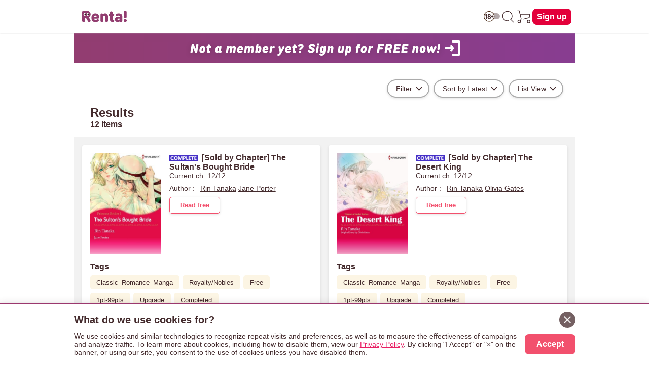

--- FILE ---
content_type: text/html; charset=UTF-8
request_url: https://www.ebookrenta.com/renta/sc/frm/search?word%5B%5D=Rin+Tanaka&col=info&crd=1
body_size: 33695
content:
<!DOCTYPE html>
<html lang="en">
<head>
<meta charset="UTF-8">
<meta name="viewport" content="width=device-width, initial-scale=1.0">
<meta http-equiv="X-UA-Compatible" content="IE=Edge">
<meta name="format-detection" content="telephone=no"><!-- 数字の羅列を自動電話番号リンク化する機能を無力化 -->
<meta property="og:site_name" content="ebookRenta.com"><!-- ogp:SNSシェアした場合に表示されるサイト名 -->
<meta name="twitter:site" content="@Renta_yaoi"><!-- ogp:Twitterシェアした場合のアカウント連携 -->
<!-- 無力なogpデータ：日本語版はitemごとに画像がかわる→開発に相談  -->
<link href="//netdna.bootstrapcdn.com/font-awesome/4.1.0/css/font-awesome.css" rel="stylesheet">
<link rel="apple-touch-icon-precomposed" href="https://img.ebookrenta.com/lc/renta/img/_en/logo/ios_home_bookmark_180180.png">
<link rel="shortcut icon" href="/renta/img/_en/logo/favicon_en.ico" />
<link rel="stylesheet" href="https://img.ebookrenta.com/lc/renta/pub/_en/css/en_pc.css">
<link rel="stylesheet" href="https://img.ebookrenta.com/lc/renta/pub/_en/css/adjust.css">
<link rel="stylesheet" href="https://img.ebookrenta.com/lc/renta/pub/_en/css/inline-fallback.css">
<link rel="stylesheet" href="https://img.ebookrenta.com/lc/renta/pub/_en/css/btn.css">
<link rel="stylesheet" href="https://img.ebookrenta.com/lc/renta/pub/_en/css/scrlx_irreg.css">
<link rel="stylesheet" href="https://img.ebookrenta.com/lc/renta/pub/_en/css/fadein_image.css">
<script src="https://ajax.googleapis.com/ajax/libs/jquery/3.3.1/jquery.min.js"></script>
<script src="https://img.ebookrenta.com/lc/renta/pub/_en/js/en_allpage_1.js"></script>
<script src="https://img.ebookrenta.com/lc/renta/pub/_en/js/modal_slidein.js"></script>
<script src="https://img.ebookrenta.com/lc/renta/pub/_en/js/purchase_route.js" defer></script>
<script src="https://img.ebookrenta.com/lc/renta/pub/_en/js/scrlx_irreg.js" defer></script>
<script src="https://img.ebookrenta.com/lc/renta/pub/_en/js/gra_for_you.js" defer></script>

<script>
const GLOBAL_monthNewPayUser = '0';
const GLOBAL_buyFlg = '';
const GLOBAL_r18 = getCookie("r18");	// r18cookie [空:未設定, 0:未設定, 1:yes, 2:no]
const GLOBAL_adlt_typ = "0-00";	// => 数字4桁 ( 0000 / 1111 ) => 登録直後は3桁になる ( R18通過状況が無い ログアウトして再度ログインするか、年齢登録すると4桁になる)
			// ・4桁の数字の意味
			// 		R18通過状況 	=> 0:未通過 1:通過済
			// 		ユーザ設定 		=> - or 0:未ログイン or 未設定 1:許可 2:拒否 => -と0はよくわからん要調査
			// 		支店制御(購入) => 0:パピレスで承認 1:無条件許可 2:拒否 3:支店側で承認(初回のみ) 4:支店側で承認(毎回)
			// 		支店制御(閲覧) => 0:パピレスで承認 1:無条件許可 2:拒否
const GLOBAL_adlt_userSet = GLOBAL_adlt_typ.substr(-3,1);	// 3桁の場合があるので後ろから見る（先頭が消える）

let GLOBAL_appAndFlg = "";	// 0:appAndじゃない 1:appAndである
let GLOBAL_appIosFlg = "";	// 0:appIosじゃない 1:appIosである
const GLOBAL_devIdFlg = "0";	// 0:iosアプリの端末ログインではない 1:iosアプリの端末ログインである
const login_stat = "newuser";	// ユーザーのログイン状態


var ua =  navigator.userAgent;	// 削除予定 どうしてもこの変数名を使うときは各テンプレの中で定義してください
let GLOBAL_ua =  navigator.userAgent;
if(GLOBAL_ua.match(/enRentaApp/i) == null){	// andアプリじゃない
	GLOBAL_appAndFlg = 0;
} else {	// アプリ
	GLOBAL_appAndFlg = 1;
}

if(GLOBAL_ua.match(/EnMedusaBookReader/i) == null){	// iosアプリじゃない
	GLOBAL_appIosFlg = 0;
} else {	// アプリ
	GLOBAL_appIosFlg = 1;
}

// user_idの特定の値除外用
function sanitizeUserId(hashedUid) {
  var excludeValue = '859ad2193bda7ef0cc6c5deceeb6f0a114a18df60b51efce57af3ecd5872f82c';
  return (hashedUid === excludeValue) ? '' : hashedUid;
}
const cleanedUid = sanitizeUserId('859ad2193bda7ef0cc6c5deceeb6f0a114a18df60b51efce57af3ecd5872f82c');

// GTM用データレイヤー
window.dataLayer = window.dataLayer || [];
dataLayer.push({
	'monthNewPayUser': '0',
	'buyFlg': '',
	'user_id': cleanedUid,
	'fbp_dummy': 0,
	'appAndFlg': GLOBAL_appAndFlg,
	'login_stat': login_stat
});

function jump_viewer(url){
 window.open(url,'typ84','left=0,top=0,width='+(screen.availWidth-10)+',height='+(screen.availHeight-30)+',toolbar=no,resizable=yes,scrollbars=yes');
}

// cookieを取得する
function getCookie(tgtcookie){
	var i, index, arr;
	arr = document.cookie.split(";");
	for(i=0; arr.length > i; i++) {
		index = arr[i].indexOf("=");
		if(arr[i].substring(0, index) == tgtcookie || arr[i].substring(0, index) == " " + tgtcookie){
			return arr[i].substring(index + 1);
		}
	}
	return "";
}

// cookieをセットする
function doSetCookie(key, value, days = 365) {
	let expires = new Date();
	expires.setTime(expires.getTime() + days * 24 * 60 * 60 * 1000); // 日数をミリ秒に変換
	let cookieString = `${encodeURIComponent(key)}=${encodeURIComponent(value)}; expires=${expires.toUTCString()}; domain=ebookrenta.com; path=/`;
	document.cookie = cookieString;
}

// === モーダルの中の要素の場合GTMのトリガーのgtm.linkclickにならない => onclick="event.stopPropagation();" が原因だがこれは必要なので別の関数で対応
let gtmClickCountAllPageCommon = (e) => {
	let click_t__ele = e.currentTarget;
	let pagefilename__value = click_t__ele.dataset.pagefilename;
	let clickcounttarget__value = click_t__ele.dataset.clickcounttarget;

	//クリックカウント
	window.dataLayer = window.dataLayer || [];
	dataLayer.push({
		"event": "clickCount__allPageCommon",
		"pagefilename": pagefilename__value,
		"clickcounttarget": clickcounttarget__value,
	});
}

// === 出し分け用クラス =========
// Andアプリで除外 iosアプリで除外 r18のフラグで除外 ユーザーのアダルトフラグで除外
// noにすると削除される => headerのアイコンは消えたらダメなのでこのクラスは使えない
// r18コンテンツの除外
let dispChenge_r18Item = () => {
	// GLOBAL_adlt_userSet	// ユーザーのアダルトの設定状況	frameで宣言
	// GLOBAL_appAndFlg			// andアプリかどうか	frameで宣言
	// GLOBAL_appIosFlg			// iosアプリかどうか	frameで宣言
	// GLOBAL_r18						// r18cookieの状態	frameで宣言

	const removeElements = (className) => {
		const elements = document.getElementsByClassName(className);
		while (elements.length > 0) elements[0].remove();
	};

	const displayElements = (className, displayStyle) => {
		const elements = document.getElementsByClassName(className);
		for (let el of elements) el.style.display = displayStyle;
	};

	if (GLOBAL_appAndFlg == 0 && GLOBAL_appIosFlg == 0 && GLOBAL_adlt_userSet != 2) {
		if (GLOBAL_r18 == 1) {
			displayElements("js-dispCheck-r18Item__b", "block");
			displayElements("js-dispCheck-r18Item__f", "flex");
		} else {
			removeElements("js-dispCheck-r18Item__b");
			removeElements("js-dispCheck-r18Item__f");
		}
	} else {
		removeElements("js-dispCheck-r18Item__b");
		removeElements("js-dispCheck-r18Item__f");
	}
};
window.addEventListener("DOMContentLoaded", dispChenge_r18Item);

// r18とアプリを見て制御 => 廃止予定
let r18DispCheck__block = () => {
	// ついてたら消す
	var target__array = document.getElementsByClassName("js-r18DispCheck__block");	// このクラス名のものを削除する
	for(var i = target__array.length - 1; i >= 0; i--){
		if(GLOBAL_appAndFlg == "1" || GLOBAL_appIosFlg == "1"){	// andアプリかiosアプリなら即削除
			target__array[i].remove();
		} else if(GLOBAL_r18 != "1"){	// アプリじゃなくてもr18クッキーを持ってなければ削除
			target__array[i].remove();
		} else {	// 上記以外が表示
			target__array[i].style.display = "block";
		}
	}

	var target__array = document.getElementsByClassName("js-r18DispCheck__flex");	// このクラス名のものを削除する
	for(var i = target__array.length - 1; i >= 0; i--){
		if(GLOBAL_appAndFlg == "1" || GLOBAL_appIosFlg == "1"){	// andアプリかiosアプリなら即削除
			target__array[i].remove();
		} else if(GLOBAL_r18 != "1"){	// アプリじゃなくてもr18クッキーを持ってなければ削除
			target__array[i].remove();
		} else {	// 上記以外が表示
			target__array[i].style.display = "flex";
		}
	}
}
window.addEventListener("DOMContentLoaded",r18DispCheck__block);

// Andアプリで除外 iOSアプリで除外
let appDispCheck__block = () => {
	// ついてたら消す
	var target__array = document.getElementsByClassName("js-appDispCheck__block");	// このクラス名のものを削除する
	for(var i = target__array.length - 1; i >= 0; i--){
		if(GLOBAL_appAndFlg == "1" || GLOBAL_appIosFlg == "1"){	// andアプリかiosアプリなら即削除
			target__array[i].remove();
		}  else {	// 上記以外が表示
			target__array[i].style.display = "block";
		}
	}
	var target__array = document.getElementsByClassName("js-appDispCheck__flex");	// このクラス名のものを削除する
	for(var i = target__array.length - 1; i >= 0; i--){
		if(GLOBAL_appAndFlg == "1" || GLOBAL_appIosFlg == "1"){	// andアプリかiosアプリなら即削除
			target__array[i].remove();
		}  else {	// 上記以外が表示
			target__array[i].style.display = "flex";
		}
	}
}
window.addEventListener("DOMContentLoaded",appDispCheck__block);

// Andアプリでのみ除外
let dispRemove__andApp = () => {
	var target__array = document.getElementsByClassName("js-dispRemove__andApp__block");	// このクラス名のものを削除する
	for(var i = target__array.length - 1; i >= 0; i--){
		if(GLOBAL_appAndFlg == "1"){	// andアプリなら即削除
			target__array[i].remove();
		}  else {	// 上記以外が表示
			target__array[i].style.display = "block";
		}
	}
	var target__array = document.getElementsByClassName("js-dispRemove__andApp__flex");	// このクラス名のものを削除する
	for(var i = target__array.length - 1; i >= 0; i--){
		if(GLOBAL_appAndFlg == "1"){	// andアプリなら即削除
			target__array[i].remove();
		}  else {	// 上記以外が表示
			target__array[i].style.display = "flex";
		}
	}
}
window.addEventListener("DOMContentLoaded", dispRemove__andApp);

// iOSアプリでのみ除外
let dispRemove__iosApp = () => {
	var target__array = document.getElementsByClassName("js-dispRemove__iosApp__block");	// このクラス名のものを削除する
	for(var i = target__array.length - 1; i >= 0; i--){
		if(GLOBAL_appIosFlg == "1"){	// iosアプリなら即削除
			target__array[i].remove();
		}  else {	// 上記以外が表示
			target__array[i].style.display = "block";
		}
	}
	var target__array = document.getElementsByClassName("js-dispRemove__iosApp__flex");	// このクラス名のものを削除する
	for(var i = target__array.length - 1; i >= 0; i--){
		if(GLOBAL_appIosFlg == "1"){	// iosアプリなら即削除
			target__array[i].remove();
		}  else {	// 上記以外が表示
			target__array[i].style.display = "flex";
		}
	}
}
window.addEventListener("DOMContentLoaded", dispRemove__iosApp);

// 端末ログインの時のみ出す(ios) 
let dispShow__devId = () => {
	var target__array = document.getElementsByClassName("js-dispShow__devId");	// このクラス名のものを削除する
	for(var i = target__array.length - 1; i >= 0; i--){
		if(GLOBAL_devIdFlg == "1"){	// 端末ログインの時に出す
			target__array[i].style.display = "block";
		}  else {	// 上記以外が表示
			target__array[i].remove();
		}
	}
}
window.addEventListener("DOMContentLoaded", dispShow__devId);

// ページ内アンカー(スムーススクロール)
function enableSmoothScroll() {
	document.querySelectorAll('a[href^="#"]').forEach(anchor => {
		anchor.addEventListener('click', function (e) {
			e.preventDefault(); // デフォルトのリンク動作を防止
			const href = this.getAttribute('href'); // href 属性を取得
			const target = href === '#' || href === '' ? document.documentElement : document.querySelector(href);

			if (target) {
				const header = document.querySelector('header');
				const headerHeight = header ? header.getBoundingClientRect().height : 0;
				const position = target.getBoundingClientRect().top + window.pageYOffset - headerHeight; // fixed header の高さ分調整
				window.scrollTo({
					top: position,
					behavior: 'smooth', // スムーズスクロールを有効化
				});
			}
		});
	});
}
document.addEventListener('DOMContentLoaded', enableSmoothScroll);

// === ■ アプリと18+のだし分け GLOBAL_より後ろに書く test === //
function getPlatform() {
	if (GLOBAL_appAndFlg == "1") return "and";	// Android Appの時
	if (GLOBAL_appIosFlg == "1") return "ios";	// iOS Appの時
	return "web"; // デフォルトはWEB
}

function GLOBALgetCookie(name) {
	const match = document.cookie.match(new RegExp("(^| )" + name + "=([^;]+)"));
	return match ? match[2] : null;
}

function showElementsByPlatformAndAge() {
	// 使い方
	// data-js-show-on="" をつける
	//   => 値は表示したいプラットフォーム => web, and, ios, age-restricted
	// data-js-show-styleをつける
	//   => 値はdisplayの値を書く

	const platform = getPlatform();
	const r18 = GLOBALgetCookie("r18");

	document.querySelectorAll("[data-js-show-on]").forEach(element => {
		// 既に処理が完了した要素はスキップ
		if (element.dataset.jsProcessed === "true") {
			return;
		}

		const showTargets = element.dataset.jsShowOn.split(",").map(s => s.trim());
		const displayStyle = element.dataset.jsShowStyle || "none"; // デフォルト値はnone

		// "age-restricted" を持つ場合、iOSまたはAndroidでr18が"1"なら強制的に非表示
		if (showTargets.includes("age-restricted") && (platform === "ios" || platform === "and") && r18 === "1") {
			return;
		}

		// プラットフォームと一致する場合に表示
		if (showTargets.includes(platform)) {
			element.style.display = displayStyle;
			element.dataset.jsProcessed = "true";  // 処理済みフラグを追加
			return;
		}

		// "age-restricted" の場合、platformが"web" かつ r18が"1"のときのみ表示
		if (showTargets.includes("age-restricted") && platform === "web" && r18 === "1") {
			element.style.display = displayStyle;
			element.dataset.jsProcessed = "true";  // 処理済みフラグを追加
		}
	});
}
window.addEventListener("DOMContentLoaded", showElementsByPlatformAndAge);	// アプリと18+のだし分け

// 基本headerのアイコン用あとsearch アプリで削除 アダルト拒否で削除 yes/noはどちらでも表示
let dispChenge_ageRestricted = () => {
	const removeElements = (className) => {
		const elements = document.getElementsByClassName(className);
		while (elements.length > 0) elements[0].remove();
	};

	const displayElements = (className, displayStyle) => {
		const elements = document.getElementsByClassName(className);
		for (let el of elements) el.style.display = displayStyle;
	};

	if (GLOBAL_appAndFlg == 0 && GLOBAL_appIosFlg == 0 && GLOBAL_adlt_userSet != 2) {
		displayElements("js-dispChenge_age-restricted__b", "block");
		displayElements("js-dispChenge_age-restricted__f", "flex");
	} else {
		removeElements("js-dispChenge_age-restricted__b");
		removeElements("js-dispChenge_age-restricted__f");
	}
};
window.addEventListener("DOMContentLoaded", dispChenge_ageRestricted);

// opacityでの表現 => 読み込み時にふわっと消す事は無い想定
function showElementsByOpacity() {
	// 使い方
	// data-js-show-opacity="0"をつける
	// 使うページ内でトリガーする DOMContentLoaded 推奨

	document.querySelectorAll("[data-js-show-opacity]").forEach(element => {
		element.dataset.jsShowOpacity = "1";
	});
}

// === header 年齢制限トリガーの表示切替ととび先の書き換え seachでも使う ====================================================== //
let ageRestrictedCookieSetting = () => {
	// cookie の値を取得
	const r18_value = getCookie("r18");

	// 対象の画像要素をすべて取得
	const ageRestrictedIcon__eles = document.querySelectorAll('[data-role="age-restricted-icon"]');
	if (!ageRestrictedIcon__eles.length) return;

	// 現在の状態に応じた画像を設定
	let iconSrc = "/renta/img/_en/icon/icon_switch_off.svg"; // デフォルト（off）
	if (r18_value === "1") {
		iconSrc = "/renta/img/_en/icon/icon_switch_on.svg";
	}

	// 対象の画像をユーザーの状態と合わせて表示する
	ageRestrictedIcon__eles.forEach((img) => {
		img.setAttribute("src", iconSrc);
		img.style.display = "block";
	});

	// 最初に取得しておく（itemでも共通で使う）
	const headerSwitchEl = document.getElementById("js-btn-header-switch-age-restricted");

	// itemページのみ独自処理
	if (location.pathname.includes("/renta/sc/frm/item/")) {
		changeHandle_headGateLink(headerSwitchEl); // item内定義の関数
		return;
	}

	// 共通関数でリンクに処理を付与
	const addGateLinkEvent = (el, pagefilename) => {
		if (!el) return;

		// GTM用属性
		el.setAttribute("onclick", "gtmClickCountAllPageCommon(event);");
		el.dataset.pagefilename = pagefilename;
		el.dataset.clickcounttarget = "switch - " + r18_value;

		// 遷移イベント付与
		const gateParam = encodeURIComponent(location.href);
		const newGateUrl = `/renta/sc/frm/gate?go=${gateParam}&back=${gateParam}`;
		el.addEventListener("click", () => {
			window.location.href = newGateUrl;
		});
	};

	// headerとsearch両方に共通関数を適用
	addGateLinkEvent(headerSwitchEl, "head_logoff");
	if (location.pathname.includes("/renta/sc/frm/search")) {
		const searchSwitchEl = document.getElementById("js-btn-search-switch-age-restricted");
		addGateLinkEvent(searchSwitchEl, "search");
	}
};
window.addEventListener("DOMContentLoaded", ageRestrictedCookieSetting);

// 新規向け - バナークリックイベントを登録する関数
function addNewUserBannerClickEvent(bannerId) {
  var banner = document.getElementById(bannerId);
  if (!banner) return;

  banner.addEventListener("click", function(e) {
    e.preventDefault(); // デフォルトリンク動作を止める

    // dataLayer push
    window.dataLayer = window.dataLayer || [];
    dataLayer.push({
      'event': 'join_step',
      'step_name': 'click_banner_frame',
      'joinType': 'click_banner_frame'
    });

    // リンク遷移
    var href = banner.getAttribute("href");
    if (href) {
      window.location.href = href;
    }
  });
}

// 新規向け - 表示出し分け
function showNewUserSection() {
  // login_stat が newuser の場合のみ表示
  if (typeof login_stat !== "undefined" && login_stat === "newuser") {
    document.querySelectorAll(".js-newuser-section").forEach(function(el) {
      el.style.display = "block";
    });
    document.querySelectorAll(".js-logon-section").forEach(function(el) {
      el.style.display = "none";
    });
		// クリックイベントを関数で登録
    addNewUserBannerClickEvent("js-newuser-join_ent_banner");
  } else {
    document.querySelectorAll(".js-newuser-section").forEach(function(el) {
      el.style.display = "none";
    });
    document.querySelectorAll(".js-logon-section").forEach(function(el) {
      el.style.display = "block";
    });
	}
}
document.addEventListener("DOMContentLoaded", showNewUserSection);


// === page performance対策 LCP, CLS ============================== //
// main読み込み後にfooterの表示
window.addEventListener('load', () => {
	// mainの高さが確定した後にfooterを表示
	const footer = document.querySelector("footer");
	footer.classList.add("showOn");
});

// 画像の遅延読み込み
window.addEventListener("DOMContentLoaded", () => {
	/**
	* 画像が読み込み済みならすぐ表示、それ以外はloadイベントで表示
	* fadeIn-image-loaded を付与することで「ふわっと」表示（画像読み込みのタイミングずれを低減）
	*/
	const handleImageLoad = (img) => {
		const showImage = () => {
			// 画像のふわっと表示
			img.classList.add('fadeIn-image-loaded');

			// 親要素の背景色を透明に
			if (img.parentElement) {
				img.parentElement.style.backgroundColor = 'transparent';
			}
		};
		if (img.complete) {
			showImage(); // キャッシュなどで既に読み込み済み
		} else {
			img.addEventListener('load', showImage); // 読み込み完了で表示
		}
	};

	/**
	* IntersectionObserver：
	* 画像が画面に入ったタイミングで処理を実行
	*/
	const intersectionObserver = new IntersectionObserver((entries, observer) => {
		entries.forEach(entry => {	// 監視対象全て
			if (entry.isIntersecting) {	// 個別の監視対象が画面に入ったら
				handleImageLoad(entry.target); // 読み込み＆ふわっと表示処理
				observer.unobserve(entry.target); // 1回だけ処理すればOKなので監視解除
			}
		});
	});

	/**
	* 対象の画像に対してIntersectionObserverを登録
	* 処理済は除外
	*/
	const observeImage = (img) => {
		if (!img.classList.contains('fadeIn-image-loaded')) {
			intersectionObserver.observe(img);
		}
	};

	/**
	* 初期表示されている画像を監視登録
	* ここがスタート
	* ファーストビューの画像は遅延除外
	*/
	document.querySelectorAll('.fadeIn-image:not(.fadeIn-image-fv)').forEach(observeImage);

	// ファーストビューは遅延除外なので、即呼び出し
	document.querySelectorAll('.fadeIn-image-fv').forEach(handleImageLoad);

	/**
	* MutationObserver：
	* DOMに新しく追加された画像（例：JSで生成）も自動で監視対象にする
	*/
	const mutationObserver = new MutationObserver(mutations => {
		mutations.forEach(mutation => {
			mutation.addedNodes.forEach(node => {
				if (node.nodeType === 1) { // 要素ノードのみ
					if (node.matches('.fadeIn-image:not(.fadeIn-image-fv)')) {
					  observeImage(node); // 自身が画像だった場合
					}
					
					// 子要素にも.fadeIn-imageを含むものがあれば監視
					node.querySelectorAll?.('.fadeIn-image:not(.fadeIn-image-fv)')?.forEach(observeImage);
				}
			});
		});
	});

	// body以下のDOM変更を監視（新しい画像を見逃さないように）
	mutationObserver.observe(document.body, {
		childList: true, // 直下の子要素の変化
		subtree: true    // ネストされた子要素も対象
	});
});
// === / page performance対策 LCP, CLS ============================== //

// === 米国式日付表記に変換 ======================== //
/**
 * yyyymmdd形式またはUNIXタイムスタンプを米国式の日付表記に変換する関数（例: "May 16, 2025"）。
 * @param {string|number} dateInput - 日付の入力値（"20250516" または UNIX秒）。
 * @param {"yyyymmdd"|"unix"} inputType - 入力形式を指定（"yyyymmdd" または "unix"）。
 * @returns {string} フォーマット済みの日付文字列（例: "May 16, 2025"）。
 */
function convertToUsDateFormat(dateInput, inputType) {
  let dateObj;

  if (inputType === 'yyyymmdd') {
    if (typeof dateInput !== 'string' || !/^\d{8}$/.test(dateInput)) {
      console.warn('Invalid yyyymmdd format.');
      return '';
    }
    const year = dateInput.slice(0, 4);
    const month = dateInput.slice(4, 6);
    const day = dateInput.slice(6, 8);
    dateObj = new Date(`${year}-${month}-${day}T00:00:00+09:00`);
  } else if (inputType === 'unix') {
  const timestamp = Number(dateInput);
  if (isNaN(timestamp)) {
    console.warn('Invalid UNIX timestamp.');
    return '';
  }
  dateObj = new Date(timestamp * 1000);
} else {
    console.warn('Unsupported inputType.');
    return '';
  }

  return dateObj.toLocaleDateString('en-US', {
    year: 'numeric',
    month: 'long',
    day: 'numeric'
  });
}
// === /米国式日付表記に変換 ======================== //

</script>
<style>
/* r18itemのだし分け */
.js-dispCheck-r18Item__b,
.js-dispCheck-r18Item__f {
	display: none;
}

/* r18とアプリの表示制限 => 廃止予定 */
.js-r18DispCheck__block,
.js-r18DispCheck__flex {
	display: none;
}
/* アプリの表示制限 */
.js-appDispCheck__block,
.js-appDispCheck__flex,
.js-dispRemove__andApp__block,
.js-dispRemove__andApp__flex,
.js-dispRemove__iosApp__block,
.js-dispRemove__iosApp__flex,
.js-dispShow__devId {
	display: none;
}

/* 年齢制限設定でのだし分け */
.js-dispChenge_age-restricted__b,
.js-dispChenge_age-restricted__f {
	display: none;
}

/* 新規/既存のだし分け */
.js-newuser-section,
.js-logon-section {
	display: none;
}

/* 新規向け表示 */
.newuser-join_ent_banner_wrap {
	display: block;
	max-width: 989px;
	margin: 0 auto;
	background: linear-gradient(90deg,rgba(146, 61, 112, 1) 0%, rgba(136, 61, 145, 1) 100%);
}
.newuser-join_ent_banner_wrap [data-fadein-image="banner60060"] {
	max-width: 600px;
	margin: 0 auto;
}

/* scrollTop */
#scrollTop {
	width: 60px;
	height: 60px;
	text-align: center;
	cursor: pointer;
	position: fixed;
	bottom: 54px;	/* iosアプリを考慮して 8 + 46 */
	right: 10px;
	display: none;
	opacity: 0.9;
	z-index: 2;
	background: #fff;
	border-radius: 3px;
	-webkit-border-radius: 3px;
	border: 1px solid #fff;
	margin: 3px auto;
}

/* ccpa newsp.cssにあるがレスポンシブ用にリネームして再定義 */
.ccpa-dialog {
	position: fixed;
	bottom: 0;	/* iosアプリの時はjsで浮かせる */
	z-index: 9999;
	background: #fff;
	width: 100%;
	padding: 16px;
	box-shadow: 0 6px 16px 2px #442b2d4a;
	font-size: 14px;
	box-sizing: border-box;
	border-top: 1px solid #9b386e;
}
.ccpa-innerWrap {
	max-width: 989px;
	margin: 0 auto;
	position: relative;
}
.ccpa-cancel {
	display: inline-flex;
	width: 32px;
	height: 32px;
	background: #746062;
	border-radius: 20px;
	align-items: center;
	justify-content: center;
	position: absolute;
	right: 0;
	top: 0;
	cursor: pointer;
}
.ccpa-cancel::after {
	content: '';
	background-image: url(/renta/img/_en/icon/cancel_icon.png);
	width: 14px;
	height: 14px;
	background-size: contain;
}
.ccpa-textWrap {
	display: flex;
	flex-direction: column;
}
.ccpa-title {
	font-weight: 600;
	font-size: 20px;
	margin-bottom: 8px;
	min-height: 32px;	/* close ntnの高さに合わせる */
	line-height: 32px;
	padding-right: 40px;	/* 8 + 32 */
}
.ccpa-text {
	margin-bottom: 8px;
}
.ccpa-textLink {
	text-decoration: underline;
	color: #e91e63;
}
.ccpa-btnWrap {
	display: flex;
	justify-content: flex-end;
}
.ccpa-btn {
	background: #f2506d;
	color: #fff;
	width: fit-content;
	border-radius: 8px;
	padding: 0px 16px;
	width: 100px;
	height: 40px;
	line-height: 40px;
	text-align: center;
	font-size: 16px;
	font-weight: 600;
	cursor: pointer;
}

/* === クラス名での出し分け 最後に書く ========= */
/* visibility と opacity による表示 */
.is-visible-opacity {
	visibility: visible;
	opacity: 1;
	transition: opacity 0.3s ease, visibility 0.3s ease;
}

/* visibility と opacity による非表示 */
.is-hidden-opacity {
	visibility: hidden;
	opacity: 0;
	transition: opacity 0.3s ease, visibility 0.3s ease;
}

/* display による表示 */
.is-block-display {
	display: block;
}
.is-flex-display {
	display: flex;
}
.is-inline-display {
	display: inline;
}

/* display による非表示 */
.is-hidden-display {
	display: none;
}

/* === test用 === */
[data-js-show-on] {
	display: none;
}

/* 初期状態で非表示 */
[data-js-show-opacity="0"] {
	opacity: 0;
	visibility: hidden;
	transition: opacity 0.3s ease, visibility 0.3s ease;
}

/* opacityが1の時、表示される */
[data-js-show-opacity="1"] {
	opacity: 1;
	visibility: visible;
	transition: opacity 0.3s ease, visibility 0.3s ease;
}
/* === test用 ここまで === */

/* media query */
@media screen and (min-width:360px){
}
@media screen and (min-width:600px){	/* ここからTAB想定 */
	.ccpa-textWrap {
		flex-direction: row;
		align-items: center;
	}
	.ccpa-text {
		margin-bottom: 0;
		margin-right: 16px;
	}
}
@media screen and (min-width:900px){	/* ここからPC想定 */
}
</style>

    <title>eBook Renta! - Title List - Rin Tanaka</title>

<meta name="robots" content="noindex,follow">

<!-- Google Tag Manager --><!-- 最後に書く -->
<script>(function(w,d,s,l,i){w[l]=w[l]||[];w[l].push({'gtm.start':
new Date().getTime(),event:'gtm.js'});var f=d.getElementsByTagName(s)[0],
j=d.createElement(s),dl=l!='dataLayer'?'&l='+l:'';j.async=true;j.src=
'https://www.googletagmanager.com/gtm.js?id='+i+dl;f.parentNode.insertBefore(j,f);
})(window,document,'script','dataLayer','GTM-NGGD33F');</script>
<!-- End Google Tag Manager -->

</head>

<body>

<!-- Google Tag Manager (noscript) -->
<noscript>
	<iframe src="https://www.googletagmanager.com/ns.html?id=GTM-NGGD33F" height="0" width="0" style="display:none;visibility:hidden"></iframe>
</noscript>
<!-- End Google Tag Manager (noscript) -->

<noscript>
	<div style="color: red;">This site requires JavaScript to work properly. Please enable JavaScript in your browser settings.</div>
</noscript>

<!-- 最適表示リンク -->


<style>
/* header icon のバッジ */
.header-icon-cartFlag_0 {
	display: none;
}
.header-icon-cartFlag_1 {
	width: 14px;
	height: 14px;
	border-radius: 7px;
	background-color: #F20031;
	display: inline-block;
	position: absolute;
	right: -8px;
	top: 0;
}
</style>

<!-- header -->
<header id="js-header-fixedWrap" class="header-fixedWrap"><!-- 別ページのjsで使うのでid注意 -->

	<div class="header-mainWrap w-max989 flex-dir_r-jusC_sB-aliI_c">
		<div class="marginR__8">
			<a class="header-logo-link hoverA-opa-0p8 gtm_clickCount__allPageCommon" data-pagefilename="head_logoff" data-clickcounttarget="logo img" href="/">
				<img id="logo" class="header-logo-image" src="/renta/img/_en/logo/renta_en_logo.svg" alt="Renta! logo" width="300px" height="80px">
			</a>
		</div>

		<div class="header-icon-itemWrap">

			<!-- 年齢制限の切替 -->
			<div id="js-switch-age-restricted-wrap" class="header-icon-item js-dispChenge_age-restricted__b" data-wrap-name="switch-age-restricted">
				<button id="js-btn-header-switch-age-restricted" class="header-icon-trigger" aria-label="switch age-restricted">
					<img src="/renta/img/_en/icon/icon_switch_off.svg" alt="age-restricted icon" data-role="age-restricted-icon">
				</button>
			</div>

			<!-- search -->
			<div class="header-icon-item" data-btn-name="icon-search">
				<a class="header-icon-trigger gtm_clickCount__allPageCommon" data-pagefilename="head_logon" data-clickcounttarget="search icon" href="/renta/sc/frm/page/search_for_manga.htm" aria-label="search">
					<svg class="icon-svg" xmlns="http://www.w3.org/2000/svg" viewBox="0 0 48 48">
						<defs><style>.cls-1,.cls-2{fill:none;}.cls-2{stroke:#442b2d;stroke-linecap:round;stroke-linejoin:round;stroke-width:2px;}</style></defs>
						<g>
							<g><rect class="cls-1" width="48" height="48"/></g>
							<g><path class="cls-2" d="M25.66,35.52A14.24,14.24,0,0,1,22,36a14,14,0,1,1,9.9-4.1"/><line class="cls-2" x1="40" y1="40" x2="31.9" y2="31.9"/></g>
						</g>
					</svg>
				</a>
			</div>

			<!-- cart -->
			<div class="header-icon-item" data-btn-name="icon-cart">
				<a class="header-icon-trigger gtm_clickCount__allPageCommon" data-pagefilename="head_logon" data-clickcounttarget="cart icon" href="https://secure.ebookrenta.com/renta/sc/cart.cgi" aria-label="cart">
					<svg class="icon-svg" xmlns="http://www.w3.org/2000/svg" viewBox="0 0 48 48">
						<defs>
							<style>.cls-1,.cls-2{fill:none;}.cls-2{stroke:#442b2d;stroke-linecap:round;stroke-linejoin:round;stroke-width:2px;}</style>
						</defs>
						<g>
							<g><rect class="cls-1" width="48" height="48"/></g>
							<g><polyline class="cls-2" points="12 16.72 40.68 16.72 38.64 26.61 22 31"/><polyline class="cls-2" points="4.69 6.46 9 6.46 14.87 30.45 12.59 35.18"/><circle class="cls-2" cx="9" cy="38" r="4"/><circle class="cls-2" cx="37" cy="38" r="4"/></g>
						</g>
					</svg>
					<span class="js-head_cart_icon-dot header-icon-cartFlag_0"></span>
				</a>
			</div>

			<div class="header-signin-wrap">
				<a class="btn-base hoverA-opa-0p8 gtm_clickCount__allPageCommon js-logon-section" data-pagefilename="head_logoff" data-clickcounttarget="log in" data-btn-name="log in" href="/renta/sc/jump/login">Log in</a>
				<a class="btn-base hoverA-opa-0p8 gtm_clickCount__allPageCommon js-newuser-section" data-pagefilename="head_logoff" data-clickcounttarget="sign in" data-btn-name="sign up" href="/renta/sc/jump/join_ent">Sign up</a>
			</div>

		</div>

	</div><!-- /header-mainWrap -->
</header>

<main>
<div id="container">
	<div id="mainwrap">
		<!-- 新規向けバナー表示位置 -->
		<div class="js-newuser-section" style="display: none;">
			<a id="js-newuser-join_ent_banner" class="newuser-join_ent_banner_wrap" href="/renta/sc/jump/join_ent">
				<div class="fadeIn-base" data-fadein-image="banner60060">
					<img class="fadeIn-image" src="https://img.ebookrenta.com/lc/renta/img/_en/other/sign_up_banner.png">
				</div>
			</a>
		</div>

<style>
:root {
	--scrollbar: 17px;
	--iosApp_uMenuHeight: 0px;
}
* {
	box-sizing: border-box;
}
body {
	color: #442b2d;
	background: #fff;
}

.styleReset {	/* 必ずclassの先頭に書く */
	background-color: transparent;
	cursor: pointer;
	margin: 0;
	padding: 0;
	border: none;
	border-radius: 0;
	-webkit-appearance: none;
	-moz-appearance: none;
	appearance: none;
}

/* ------------------ */
/* ■searchヘッダー   */
/* ------------------ */
#headinfo,
#headinfo-off {	/* SPのスタイル打ち消し用 */
	overflow: hidden;
}
.search-header-scrollWrap {
	padding: 16px;
	overflow: hidden;
}
.search-header-scrollItem {
	padding: 8px 16px;
	border: 2px solid #ababab;
	border-radius: 30px;
	font-size: 0.9em;
	margin-right: 8px;
	white-space: nowrap;
	background: #fff;
	cursor: pointer;
	opacity: 0;	/* JS用 */
	visibility : visible;	/* JS用 */
}
.js-search-header-scrollItem__active {	/* JS用 */
	background: #825956;
	border: 2px solid #654443;
	color: #fff;
}
.js-search-header-scrollItem__active_min {	/* JS用 */
	background: #efefef;
	border: 2px solid #654443;
}
.search-header-infoWrap {
	margin: 0 2em 1em;
}

/* 検索結果のヒット数の枠 */
.search-header-layoutWrap {
	display: flex;
	align-items: center;
	justify-content: space-between;
	margin-bottom: 8px;
}
.search-header-hitsWrap {
	display: flex;
	align-items: flex-start;
	flex-direction: column;
}
#search-header-hitsCount {
	display: none;	/* js用 */
}


/* 現在の絞り込み条件 */
#js-currentFilterTagList-wrap {	/* 中身がある場合に表示する */
	margin: 0 1em 0.5em;
	display: none;	/* flex */
	flex-wrap: wrap;
}
.currentFilterTagList-item {
	padding: 8px 16px;
	background: #f0eceb;
	border-radius: 30px;
	margin-right: 8px;
	font-size: 0.8em;
	color: #442b2d;
	border: 1px solid #c0adac;
	margin-bottom:  8px;
	padding-left: 32px;
	position: relative;
	overflow: hidden;
	text-overflow: ellipsis;
	white-space: nowrap;
}
.currentFilterTagList-delBtn {
	position: absolute;
	left: 14px;
	width: 10px;
	top: 50%;
	margin-top: -5px;
	cursor: pointer;
}
.currentFilterTagList-delImg {
	width: 100%;
	display: block;
}

/* ------------------ */
/* ■ 各種モーダル   */
/* ------------------ */
.modal-title_wrap {
	margin-bottom: 32px;
}
.modal-title {
	font-size: 20px;
	font-weight: bold;
	position: relative;
	display: flex;
	align-items: center;
	justify-content: center;
}
.modal-sort-wrap,
.modal-type-wrap,
.modal-filter-wrap {
	width: 280px;	/* jsで可変	*/
	opacity: 0;
	visibility: hidden;
	position: fixed;
	top: 0px;
	left: 100vw;
	background: #fff;
	transition: 0.3s;
	padding: 16px;
}
.modal-filter-wrap {	/* filter だけ8px */
	padding: 8px;
}
.search-block_filter_title {
	font-size: 1.25em;
	font-weight: bold;
	position: relative;
	display: flex;
	align-items: center;
	justify-content: center;
}
.search-block_filter_title_wrap {
	margin-bottom: 32px;
}
.facet-item_wrap {
	border-bottom: 1px solid #e5e5e5;
}
.facet-title_link {
	display: block;
	color: #442b2d;
	position: relative;
	padding: 16px 0;
}
.facet-title_link_adjust {
	padding: 16px 0;
}
.facet-title_wrap {
	display: flex;
	flex-direction: column;
	align-items: flex-start;
	justify-content: center;
}
.key_title {
	font-size: 1.25em;
	font-weight: bold;
}
.key_title_focusValue {
	word-break: break-word;
}
.keyTitle_selectedValue{
	margin-top: 8px;
}
.facet_link_wrap {
	background: #fbfbfb;
	overflow: hidden;
	margin-bottom: 16px;
	border: 1px solid #ababab;
	border-radius: 8px;
	padding: 0 0.5em;
}
.js-facet_link_wrap {
	display: none;	/* js用 */
}

/* 絞り込み候補のアイテム */
.faset_list-item {
	width: fit-conten;
	color: #442b2d;
	padding: 16px 8px;
	display: flex;
	align-items: center;
}
.selected_radio_btn {
	position: relative;
	width: 15px;
	height: 15px;
	background: #fff;
	border-radius: 16px;
	border: 1px solid #442B2D;
	margin-right: 8px;
}

.faset_list-focus {
	pointer-events: none;
}
.faset_list-focus span::after {
	position: absolute;
	content: "";
	display: block;
	top: 2px;
	left: 2px;
	width: 9px;
	height: 9px;
	background: #442B2D;
	border-radius: 9px;
}
.facet_link_hide_wrap {
	display: none;
}
.facet_moreBtnWrap {
	margin: 16px;
	text-align: center;
}
.facet_moreBtn {
	display: inline-block;
	font-size: 0.8em;
	font-weight: bold;
	color: #F2506D;
	padding-right: 36px;
}
.search-send_wrap {
	width: 280px;	/* jsで可変 */
	opacity: 0;
	visibility: hidden;
	position: fixed;
	bottom: calc(0px + var(--iosApp_uMenuHeight));
	left: 100vw;
	z-index: 11;
	background: #fff;
	height: 88px;
	padding: 24px 16px;
	display: flex;
	justify-content: space-around;
	align-items: center;
	border-top: 1px solid #ccc;
	box-shadow: 0px -2px 4px #ababab50;
	transition: 0.3s;
}
.search-reset_btn {
	display: inline-block;
	text-align: center;
	color: #f2506d;
	font-weight: bold;
}
.search-send_btn {
	display: inline-block;
	padding: 8px 16px;
	text-align: center;
	border: 1px solid #825956;
	background: #654443;
	color: #fff;
	border-radius: 8px;
}
.search-result_cnt {
	font-size: 1em;
	font-weight: 600;
	margin: 0 8px;
}

/* ------------------------ */
/* 各種モーダル */
/* ------------------------ */
#js-modal-type-trigger {	/* js用 */
	opacity: 0;
	visibility: hidden;
}

/*-------------
 作品の表示（解説表示）
------------ */
.search-typeDesc-listItem {
	width: 100%;
	padding: 0.5em;
}
.search-typeDesc-listItemInnerwrap {
	display: flex;
	flex-wrap: wrap;
	background: #fff;
	padding: 1em;
	border-radius: 0.25em;
	height: 100%;
}

/* 作品書影 */
.search-typeDesc-coverWrap {
	width: 100px;
	margin-right: 8px;
}
.search-typeDesc-coverImage {
	display: block;
	width: 100%;
	border: 1px solid #e6e6e6;
}

/* 作品情報 */
.search-typeDesc-descWrap {
	flex: 1;
}
.search-typeDesc-titleLink {
	display: inline-block;
	width: fit-content;
}
.search-typeDesc-reviewWrap {
	margin-bottom: 4px;
}
.search-typeDesc-reviewImage{
	display: inline-block;
	vertical-align: middle;
	margin-right: 4px;
}
.search-typeDesc-reviewCount{
	display: flex;
	font-size: 0.9em;
	vertical-align: middle;
	align-items: center;
}
.localizedWrap img{
	height: 20px;
}
.search-typeDesc-tagWrap {
	width: 100%;
}
.search-showTags-tagWrap {
	display: flex;
	flex-wrap: wrap;
}
.search-showTags-tagWrap a {
	display: inline-block;
	font-size: 0.8em;
	color: #442b2d;
	margin-right: 0.5em;
	margin-bottom: 0.5em;
	padding: 0.5em 1em;
	background: #fcf5e4;
	border-radius: 5px;
}

/*-------------
 作品の表示（表紙表示）
------------ */
.search-typeCover-btnWrap {
	text-align: center;
}

/*-------------
 レンジスライダー
------------ */
.range_wrap {
	overflow: hidden;
	margin-bottom: 16px;
	padding: 8px;
	background: #fbfbfb;
}
.range_item_wrap {
	margin-bottom: 56px;
	position: relative;
}
.range_title {
	font-size: 14px;
	margin-bottom: 4px;
}
.range_title span {
	margin-right: 4px;
}
.range_slide {
	-webkit-appearance: none;
	appearance: none;
	cursor: pointer; /* カーソルを分かりやすく */
	outline: none; /* スライダーのアウトラインは見た目がキツイので消す */
	height: 4px; /* バーの高さ */
	width: 100%; /* バーの幅 */
	background: #e5e5e5; /* バーの背景色 */
	border-radius: 10px; /* バーの両端の丸み */
	display: block;
	margin: 16px auto;
}
.range_min_overlay {
	background: #E91E63;
	width: 100%;
	height: 6px;
	position: absolute;
	left: 0;
	right: 0;
	bottom: -1px;
	border-radius: 10px;
}
.range_max_overlay {
	background: #E91E63;
	width: 100%;
	height: 6px;
	position: absolute;
	left: 0;
	right: 0;
	bottom: -1px;
	border-radius: 10px;
}

/* WebKit向けのつまみ */
.range_slide::-webkit-slider-thumb {
	-webkit-appearance: none; /*デフォルトのつまみのスタイルを解除 */
	background: #E91E63; /* 背景色 */
	width: 16px; /* 幅 */
	height: 16px; /* 高さ */
	border-radius: 50%; /* 円形に */
	box-shadow: 0px 2px 4px 0px rgba(0, 0, 0, 0.15); /* 影 */
	z-index: 10;
	position: relative;
}

/* Moz向けのつまみ */
.range_slide::-moz-range-thumb {
	background: #E91E63; /* 背景色 */
	width: 16px; /* 幅 */
	height: 16px; /* 高さ */
	border-radius: 50%; /* 円形に */
	box-shadow: 0px 2px 4px 0px rgba(0, 0, 0, 0.15); /* 影 */
	border: none; /* デフォルトの線を消す */
	z-index: 10;
	position: relative;
}

/* Firefoxで点線が周りに表示されてしまう問題の解消 */
.range_slide::-moz-focus-outer {
	border: 0;
}

/* つまみをドラッグしているときのスタイル */
.range_slide:active::-webkit-slider-thumb {
	box-shadow: 0px 5px 10px -2px rgba(0, 0, 0, 0.3);
}
.range_scale_wrap {
	position: relative;
	font-size: 0.8em;
	line-height: 2em;
}
.range_scale_min {
	position: absolute;
	left: 0;
}
.range_scale_max {
	position: absolute;
	right: 0;
}

/*-------------
 作品の表示（表紙・解説共通）
------------ */
.search-listItemWrap {
	display: flex;
	flex-wrap: wrap;
	flex-direction: row;
	padding: 0.5em;
	min-width: 320px;
}
.viewMoreBtn {
	font-size: 0.8em;
	display: inline-block;
	padding: 8px 12px;
	border-radius: 4px;
	border: 1px solid #F2506D;
	color: #F2506D;
}

/* markのicon用 newとかmanga 親要素にclass付ける */
.search-markIcon_p img {
	display: inline-block;
	height: 13px;
	margin-right: 0.5em;
	vertical-align: middle;
}
.search-markIcon_p_bm img {	/* 下マージン付き */
	display: inline-block;
	height: 16px;
	margin-right: 0.5em;
	margin-bottom: 0.5em;
}
.localizedWrap > img {
	display: inline-block;
	height: 24px;
	margin-right: 0.5em;
	margin-bottom: 0.5em;
}

/* キャンペーンの表示 */
.list_discount_text {
	color: #fff;
	font-weight: 600;
	background: #ea1f62;
	padding: 0.25em 0.5em;
	text-align: center;
	font-size: 12px;
	margin-bottom: 4px;
}
/*-------------
■ （表紙・解説共通）
------------ */

/* ページネーション */
.search-Pn-nav {
	margin: 32px 8px;
}
.search-Pn-ul {
	display: flex;
	justify-content: center;
	list-style: none;
	background: #fff;
	line-height: 1.3;
}
.search-Pn-li {
	width: 100%;
	max-width: 44px;
	margin: 0 1%;	/* 無いよりまし程度 */
}
.search-Pn-a {
	color: #442b2d;
	display: block;
	position: relative;
	padding-top: 100%;
	height: 0;
	cursor: pointer;
	border-radius: 100%;
	background: #fff;
}
.search-Pn-a_focus {
	background: #fee5ea;
	font-weight: bold;
}
.search-Pn-a__prev{
	border-color: #ababab;
}
.search-Pn-a__prev:after {
	content: '';
	color: #f2506d;
	position: absolute;
	top: 50%;
	margin-top: -0.35em;
	left: 1.25em;
	width: 0.75em;
	height: 0.75em;
	border-right: solid 2px;
	border-bottom: solid 2px;
	transform: rotate(135deg);
	font-size: 0.9em;
}
.search-Pn-a__next{
	border-color: #ababab;
}
.search-Pn-a__next:after{
	content: '';
	color: #f2506d;
	position: absolute;
	top: 50%;
	margin-top: -0.35em;
	right: 1.25em;
	width: 0.75em;
	height: 0.75em;
	border-right: solid 2px;
	border-bottom: solid 2px;
	transform: rotate(315deg);
	font-size: 0.9em;
}
.search-Pn-span {
	position: absolute;
	top: calc((100% - 1.3em)/2);
	left: 0;
	right: 0;
	text-align: center;
	font-size: 0.9em;
}

/* 年齢制限の切り替えボタン */
.search-age-restricted-wrap {
	width: 32px;	/* 画像の横幅 */
}
.search-age-restricted-button {
	all: unset;
    display: block;
    cursor: pointer;
    position: relative;
    width: 100%;
    padding-bottom: 68%;	/* 画像の縦横比 */
}
.search-age-restricted-button img, .search-age-restricted-button svg {
    position: absolute;
    top: 0;
    left: 0;
    display: block;
}

/* media query */
@media screen and (min-width:360px){

}
@media screen and (min-width:600px){

}
@media screen and (min-width:900px){

	/* 絞り込みのボタンリストの枠 */
	.search-header-scrollWrap {
		margin-top: 16px;	/* 位置が上すぎると気づきにくい・操作しにくい為 */
		justify-content: flex-end;	/* モーダルが右から出るので左にあると距離が遠い */
	}

	/* 解説表示の作品枠 */
	.search-typeDesc-listItem {
		width: 50%;
	}
}

/* トグルの矢印 */
/* TC : text color  Lc : link color  Wc : white color*/
.toggleBtn-WC-arrow_down,
.toggleBtn-WC-arrow_up,
.toggleBtn-LC-arrow_down,
.toggleBtn-LC-arrow_up,
.toggleBtn-TC-arrow_down,
.toggleBtn-TC-arrow_up {
	padding-right: 32px !important;
	position: relative;
}
.toggleBtn-WC-arrow_down:after {
	content: '';
	color: #fff;
	position: absolute;
	top: 50%;
	margin-top: -7px;
	right: 14px;
	width: 7px;
	height: 7px;
	border-right: solid 2px;
	border-bottom: solid 2px;
	transform: rotate(45deg);
}
.toggleBtn-WC-arrow_up:after {
	content: '';
	position: absolute;
	top: 50%;
	margin-top: -3px;
	right: 14px;
	width: 7px;
	height: 7px;
	border-right: solid 2px;
	border-bottom: solid 2px;
	transform: rotate(-135deg);
}
.toggleBtn-LC-arrow_down:after {
	content: '';
	color: #F2506D;
	position: absolute;
	top: 50%;
	margin-top: -7px;
	right: 14px;
	width: 7px;
	height: 7px;
	border-right: solid 2px;
	border-bottom: solid 2px;
	transform: rotate(45deg);
}
.toggleBtn-LC-arrow_up:after {
	content: '';
	position: absolute;
	top: 50%;
	margin-top: -3px;
	right: 14px;
	width: 7px;
	height: 7px;
	border-right: solid 2px;
	border-bottom: solid 2px;
	transform: rotate(-135deg);
}
.toggleBtn-TC-arrow_down:after {
	content: '';
	color: #442b2d;
	position: absolute;
	top: 50%;
	margin-top: -7px;
	right: 14px;
	width: 7px;
	height: 7px;
	border-right: solid 2px;
	border-bottom: solid 2px;
	transform: rotate(45deg);
}
.toggleBtn-TC-arrow_up:after {
	content: '';
	position: absolute;
	top: 50%;
	margin-top: -3px;
	right: 14px;
	width: 7px;
	height: 7px;
	border-right: solid 2px;
	border-bottom: solid 2px;
	transform: rotate(-135deg);
}

/* 絞り込み状態のタグの×ボタン */
/*BC : black color  TC : text color  Lc : link color  Wc : white color*/
.delBtn-WC-cross,
.delBtn-BC-cross {
	padding-left: 36px;
	position: relative;
}
.delBtn-BC-cross:after {
	content: url(https://www.ebookrenta.com/renta/img/_en/icon/icon-close_black.svg);
	position: absolute;
	width: 12px;
	left: 16px;
	top: 50%;
	margin-top: -6px;
}
.delBtn-WC-cross:after {
	content: url(https://www.ebookrenta.com/renta/img/_en/icon/icon-close_white.svg);
	position: absolute;
	width: 12px;
	left: 16px;
	top: 50%;
	margin-top: -6px;
}

/* ■ 作品の並べ方 */
.mQ-typeCover-listItem {
	display: flex;
	flex-direction: column;
	align-items: center;
	background: #fff;
	width: 48%;
	margin-left: calc((100% - (48% * 2)) / 4 );
	margin-right: calc((100% - (48% * 2)) / 4 );
}
.mQ-typeCover-coverWrap {
	width: 100%;
	max-width: 140px;
	margin: 0 auto 8px;
	overflow: hidden;
}

@media screen and (min-width:360px){
	.mQ-typeCover-listItem {	/* 3つ並び */
		width: 32%;
		margin-left: calc((100% - (32% * 3)) / 6 );
		margin-right: calc((100% - (32% * 3)) / 6 );
	}
}
@media screen and (min-width:600px){
	.mQ-typeCover-listItem {	/* 5つ並び */
		width: 23%;
		margin-left: calc((100% - (23% * 4)) / 8 );
		margin-right: calc((100% - (23% * 4)) / 8 );
	}
}
@media screen and (min-width:900px){
	.mQ-typeCover-listItem {	/* 5つ並び */
		width: 18%;
		margin-left: calc((100% - (18% * 5)) / 10 );
		margin-right: calc((100% - (18% * 5)) / 10 );
	}
}
</style>

<script>
var ar_facet_data = [];	//データの元
var request_uri = "/renta/sc/frm/search?word%5B%5D=Rin+Tanaka&col=info&crd=1";	// パラメータを取る用の今のURL

var facet_url = "/renta/sc/get_search_data_en.php?word=Rin%20Tanaka";
var base_url = "/renta/sc/frm/search?word=Rin%20Tanaka&type=desc";

var initialSet_minPriceUSD = 0;	// 価格の最低値の初期設定用
var initialSet_maxPriceUSD = 3000;	// 価格の最高値の初期設定用

var rightModal_width;	// 画面幅で右モーダルのスタイル変更用

var pos_y = 0;	// 背景消したときの位置調整用

// facet_dataの現在の状況から候補に出すためにJSONに投げるURLを作成する
function make_facet_url(target_column){
	// target_columが「cnt」の場合は件数取得モードでURLを作成
	var tmp_url = facet_url;
	for( var column in ar_facet_data ){
		if( target_column != "cnt" ){
			if( column == target_column ){ continue; }		// 絞り込みたいkeyの情報はスキップ
		}
		if(column == "min_price" || column == "max_price"){
			tmp_url	+= "&" + column +"="+ar_facet_data[column];
		} else if(typeof ar_facet_data[column]["value_enc"] != "undefined"){
			tmp_url	+= "&" + column +"="+ar_facet_data[column]["value_enc"];
		}
	}

	if( target_column == "cnt" ){
		tmp_url	+= "&mode=cnt";
	}
	else{
		tmp_url	+= "&target_column="+target_column+"&mode=facet";
	}
	return tmp_url;

}

//設定状況に応じた検索結果件数を取得、表示する(非同期)
function get_result_cnt(req){
	var get_url = make_facet_url("cnt");
	var now_hit;	// その条件での検索結果数
	var facet_xhr_pre = new XMLHttpRequest();
	facet_xhr_pre.open("GET", get_url, true);
	facet_xhr_pre.onreadystatechange = function(e){
		if( e.target.readyState == 4 ){
			if( e.target.status == 200 ){
				var res = e.target.responseText;
				ar_res = JSON.parse(res);
				if( ar_res["status"] == "success" ){
					now_hit = ar_res["cnt"];
					var resultCount = changeResultCount(now_hit);
					document.getElementById("js-search-result_cnt").innerHTML = resultCount;
					if(now_hit == 0){	// 結果が無い時は遷移させない
						document.getElementById("js-search-send_btn").dataset.locationflag = "off";
					} else {
						document.getElementById("js-search-send_btn").dataset.locationflag = "on";
					}
				}
			}
		}
	};
	facet_xhr_pre.send();
	return;
}

// 同期処理お試し用 そのうち get_result_cnt とまとめても可
function get_result_cnt_2(callback,asy){
	var get_url = make_facet_url("cnt");
	var now_hit;	// その条件での検索結果数
	var facet_xhr_pre = new XMLHttpRequest();
	facet_xhr_pre.open("GET", get_url, asy);
	facet_xhr_pre.onreadystatechange = function(e){
		if( e.target.readyState == 4 ){
			if( e.target.status == 200 ){
				var res = e.target.responseText;
				ar_res = JSON.parse(res);
				if( ar_res["status"] == "success" ){
					now_hit = ar_res["cnt"];
					callback(now_hit);
				}
			}
		}
	};
	facet_xhr_pre.send();
	return now_hit;
}


//検索結果の件数表示上限
function changeResultCount(num){
	num = parseInt(num);
	strNum = String(num);
	if(num > 0){
		var newNum;
		if(strNum.length > 3){
			newNum = strNum.slice(0,-3) + "," + strNum.slice(-3);
		}
		else {
			newNum = num;
		}
		var itemUnit;
		if(newNum == 1){
			itemUnit = "item";
		} else {
			itemUnit = "items";
		}
		countWord = newNum + " " + itemUnit;	// 間にスペース
	}
	else {
		countWord = "No results";
	}
	return countWord;
}

// 現在の条件をもとに遷移するURLを作る
function makeJumpUrl(){
	var next_url = "";
	for(var key in ar_facet_data){
		if(ar_facet_data[key]["value_enc"]){
			if(key == "page"){ continue; };
			if(next_url == ""){
				next_url += ("?" + key + "=" + ar_facet_data[key]["value_enc"]);
			} else {
				next_url += ("&" + key + "=" + ar_facet_data[key]["value_enc"]);
			}
		}else if(key == "min_price" || key == "max_price" || key == "word"){	// データの中ではword[]は変換済
			if(next_url == ""){
				next_url += ("?" + key + "=" + ar_facet_data[key]);
			}else{
				next_url += ("&" + key + "=" + ar_facet_data[key]);
			}
		}
	}
	var url_pathname = location.pathname;
	next_url = url_pathname + next_url;
	return next_url;
}

// 現在の条件をもとにフィルタータグアイテムを作る
function makeFilterTag(filter_key, dispText){
	var currentFilterTagListWrap__ele = document.getElementById("js-currentFilterTagList-wrap");
		// key → key
		// dispText → 表示する文言 基本はvalueenc

	if(dispText){
		// タグを作る
		var tag_item = document.createElement("div");
		var tag_text;
		tag_item.classList.add("currentFilterTagList-item");
		if(filter_key == "word"){	// ワード検索のときは''をつける
			tag_text = "' " + dispText + " '";
		} else {
			tag_text = dispText;
		}

		var del_btn = document.createElement("a");
		del_btn.dataset.key = filter_key;
		del_btn.dataset.valueenc = dispText;
		del_btn.classList.add("currentFilterTagList-delBtn");
		del_btn.setAttribute("onclick","cFTL_item(event)");

		var del_img = document.createElement("img");
//		del_img.setAttribute("src","https://www.ebookrenta.com/renta/img/_en/icon/icon-close_white.svg");
		del_img.setAttribute("src","https://www.ebookrenta.com/renta/img/_en/icon/icon-close_black.svg");
		del_img.classList.add("currentFilterTagList-delImg");

		tag_item.appendChild(del_btn);
		del_btn.appendChild(del_img);
		currentFilterTagListWrap__ele.appendChild(tag_item);
		tag_item.insertAdjacentHTML("beforeend",tag_text);	// 前後位置はcss
	}
}


// ■ r18を見ての表示切替ととび先の書き換え headerと名前を分ける
let r18CookieSetting = () => {

	if(GLOBAL_appAndFlg == 0){	// アプリの判定 1:Andapp 0: Andapp以外 表示を隠すのはframeでやっている js-dispChenge_age-restricted__b
		const r18_value = getCookie("r18");
		let iconSwitchR18__ele = document.getElementById("js-icon-switch__r18");
		if(!iconSwitchR18__ele){ return };	// 対象の画像が無ければ終了

		// 今の状態を表示
		switch (r18_value){
			case "0":	// no
				iconSwitchR18__ele.setAttribute("src","/renta/img/_en/icon/icon_switch_off.svg");
				break;

			case "1":	// yes
				iconSwitchR18__ele.setAttribute("src","/renta/img/_en/icon/icon_switch_on.svg");
				break;

			default:	// 未設定
				iconSwitchR18__ele.setAttribute("src","/renta/img/_en/icon/icon_switch_off.svg");
				break;
		}

		// gateのパラメータ設定
		let gateBtn_el = document.getElementById("js-btn-search-switch-age-restricted");
		let gateParam_go = location.href;	// とび先でyesでもnoでも元のURLに帰ってくる
		let gateParam_back = location.href;	// とび先でyesでもnoでも元のURLに帰ってくる
		let base_gateUrl = "/renta/sc/frm/gate";
		let newGateUrl = base_gateUrl + "?go=" + encodeURIComponent(gateParam_go) + "&back=" + encodeURIComponent(gateParam_back);
		gateBtn_el.href = newGateUrl;
	
		// クリック計測
		gateBtn_el.classList.add("gtm_clickCount__allPageCommon");
		gateBtn_el.dataset.pagefilename = "search";
		gateBtn_el.dataset.clickcounttarget = "switch - " + r18_value;
	}
}

// iosアプリの時に下メニューの高さをcssの変数に入れる 下メニューの高さは46pxで固定
let setUnderMenuHeight_iosApp = () => {
	if(GLOBAL_appIosFlg == 1){	// iosアプリの時
		document.documentElement.style.setProperty('--iosApp_uMenuHeight', "46px");
	}
}

window.addEventListener("DOMContentLoaded",function(){

	// 右メニューからauthorを消す => 足切りで出ないものがある
	let blockfacet_author_el = document.querySelector('[data-blockfacetkey="author"]');
	if(blockfacet_author_el){
		blockfacet_author_el.parentNode.remove();
	}

	// 右メニューからpublisherを消す => 足切りで出ないものがある
	let blockfacet_publisher_el = document.querySelector('[data-blockfacetkey="publisher"]');
	if(blockfacet_publisher_el){
		blockfacet_publisher_el.parentNode.remove();
	}


	// iosアプリの時に下メニューの高さをcssの変数に入れる
	setUnderMenuHeight_iosApp();

	// r18Cookieをみての表示のだし分けとリンクの書き換え
	// r18CookieSetting();

	// ＝＝＝＝＝＝＝＝＝＝＝＝＝＝＝＝＝＝＝
	// スライダー関係
	// ＝＝＝＝＝＝＝＝＝＝＝＝＝＝＝＝＝＝＝
	var range_min_ele = document.getElementById("range_min");	// 最小値用のスライダー
	var range_max_ele = document.getElementById("range_max");	// 最大値用のスライダー
	var range_min_text_ele = document.getElementById("range_min_text");	// 最小値の表示
	var range_max_text_ele = document.getElementById("range_max_text");	// 最大値の表示
	
	// スライダー操作が終わった時に変化させる（操作中の件数変化は負荷防止と結果のズレ防止のためしない）
	range_min_ele.addEventListener("input",rangeOnChange);	// 操作中はデータ更新していない
	range_min_ele.addEventListener("change",function(){
		rangeChangeFin(event);
		//クリックカウント
		dataLayer.push({
			"event": "clickCount__allPageCommon",
			"pagefilename": "search",
			"clickcounttarget": "Price - minRange__chage"
		});
	});
	range_max_ele.addEventListener("input",rangeOnChange);	// 操作中はデータ更新していない
	range_max_ele.addEventListener("change",function(){
		rangeChangeFin(event);
		//クリックカウント
		dataLayer.push({
			"event": "clickCount__allPageCommon",
			"pagefilename": "search",
			"clickcounttarget": "Price - maxRange__chage"
		});
	});

	// 各ファセットの見出しを書き換える
	//絞り込み候補取得&作成&表示 sortとpriceは直書き
	var keyTitle_obj = {};		// 見出し用の配列
	keyTitle_obj["genm"] = "Genre";
	keyTitle_obj["gend"] = "Category";
	keyTitle_obj["keyword_sales"] = "On sale";
	keyTitle_obj["deals"] = "Deals";
	keyTitle_obj["rsi"] = "Format";
	keyTitle_obj["keyword"] = "Keyword";
	keyTitle_obj["publisher"] = "Publisher";	// フィルターとしては表示しない 件数足切りで出ない版元があり得る
	keyTitle_obj["author"] = "Author";	// フィルターとしては表示しない 件数足切りででない著者があり得る

	// 見出しの書き換え
	function reWritingHeading(){
		var keys = Object.keys(keyTitle_obj);
		keys.forEach(function(key){
			var keyTitle_ele = document.getElementById("js-keyTitle__" + key);
			if(!keyTitle_ele){ return };
			keyTitle_ele.innerHTML = keyTitle_obj[key];
		});
	}
	reWritingHeading();

	// ■ URLパラメータをもとに現在の条件を ar_facet_data に入れる
	var banner_genreFlag; // キャンペーンバナーの出し分け用
	var param_obj = request_uri.split("?");
	var param_str = param_obj[1];

	if(param_str){
		var param_array = param_str.split("&");
		for(var i = 0;param_array.length>i;i++){
			var keyValue = param_array[i].split("=");
			var param_key = keyValue[0];
			var param_value = keyValue[1];
			ar_facet_data[param_key] = [];
			if(param_key == "genm"){	// ジャンル別でキャンペーンバナーを出すかの判定
				banner_genreFlag = param_value;
			}
			if(param_key == "min_price" || param_key == "max_price"){
				ar_facet_data[param_key] = param_value;
			} else if(param_key == "word[]" || param_key == "word"){	// どっちもvalueは配列で持つ。ややこしいので揃える。
				var processed_value = param_value;
				processed_value = param_value.replace(/\+/g," ");	// （+ があれば半角スペースに）
				processed_value = decodeURIComponent(processed_value);	// （デコード）

				ar_facet_data["word"] = [];
				ar_facet_data["word"]["value_enc"] = param_value;
				ar_facet_data["word"]["value"] = processed_value;
			} else {
				ar_facet_data[param_key]["value_enc"] = param_value;
			}
		}
	}

	// 現在の条件をもとにいろいろ処理
		// 各ファセットに今の条件を表示
		// 現在の絞り込み条件のタグを出す
		// 絞り込み条件の件数
		// プライスの価格を合わせる
		// フォーカスの付け替え
	function setCurrentState(){
		var key_count = 0;	// 絞り込まれているファセットの数を数える
		var obj_count = 0;	// ループの最後に処理するためのカウント
		Object.keys(ar_facet_data).forEach(function (key){
			obj_count++;
			if(key){
				// priceの時は別の処理
				if(key == "min_price" || key == "max_price"){
					var num = Number(ar_facet_data[key]);
					if(key == "min_price"){
						if(num > 3000){
							initialSet_minPriceUSD = 3000;
						} else if(0 > num){
							initialSet_minPriceUSD = 0;
						} else {
							initialSet_minPriceUSD = num;
						}
						var minPriceText;
						if(num == 1){
							minPriceText = initialSet_minPriceUSD + " pt"
							range_min_text_ele.innerText = minPriceText;
						} else {
							minPriceText = initialSet_minPriceUSD + " pts"
							range_min_text_ele.innerText = minPriceText;
						}
						range_min_ele.setAttribute("value",initialSet_minPriceUSD);
						adjustOverlay("min",initialSet_minPriceUSD,initialSet_maxPriceUSD);

						// フィルタータグ用の加工
						if(initialSet_minPriceUSD != 0){	// minPraiceが 0 の時はフィルタータグ不要
							minPriceText = minPriceText + " ～ ";
							makeFilterTag(key, minPriceText);
							key_count++;
						}
					}
					if(key == "max_price"){
						if(num > 3000){
							initialSet_maxPriceUSD = 3000;
						} else if(0 > num){
							initialSet_maxPriceUSD = 0;
						} else {
							initialSet_maxPriceUSD = ar_facet_data[key];
						}
						var maxPriceText;
						if(num == 1){
							maxPriceText = initialSet_maxPriceUSD + " pt";
							range_max_text_ele.innerText = maxPriceText;
						} else {
							maxPriceText = initialSet_maxPriceUSD + " pts";
							range_max_text_ele.innerText = maxPriceText;
						}
						range_max_ele.setAttribute("value",initialSet_maxPriceUSD);
						adjustOverlay("max",initialSet_minPriceUSD,initialSet_maxPriceUSD);

						// フィルタータグ用の加工
						if(initialSet_maxPriceUSD != 3000){	// maxPraiceが 3000 の時はフィルタータグ不要
							maxPriceText = " ～ " + maxPriceText;
							makeFilterTag(key, maxPriceText);
							key_count++;
						}
					}
				}	else if(key == "sort"){
					var fasetListItem__wrap = document.getElementById("facet_sort");
					var fasetListItem__array = fasetListItem__wrap.getElementsByClassName("faset_list-item");
					// ファセットアイテムのフォーカスの付け替え
					for(var i = 0;fasetListItem__array.length>i; i++){
						var t_valueenc = fasetListItem__array[i].dataset.valueenc;
						if(t_valueenc == ar_facet_data[key]["value_enc"]){
							fasetListItem__array[i].classList.add("faset_list-focus");
						} else {
							fasetListItem__array[i].classList.remove("faset_list-focus");
						}
					}
					// パラメータで指定がある時だけトリガーを装飾
					var modalSortTrigger = document.getElementById("js-modal-sort-trigger");
					modalSortTrigger.classList.add("js-search-header-scrollItem__active_min");
				}	else if(key == "type"){
					// cookieで制御なのでフォーカスの付け替えは別の関数
					// パラメータで指定がある時だけトリガーを装飾
					var modalTypeTrigger = document.getElementById("js-modal-type-trigger");
					modalTypeTrigger.classList.add("js-search-header-scrollItem__active_min");
				}	else if(key == "word"){
					makeFilterTag(key, ar_facet_data[key]["value"]);
				} else {	/* filter の中にファセットがあるもの */
					var id_name = "js-keyTitle_focusValue__" + key;
					var keyTitle_focusValue__ele = document.getElementById(id_name);
					var key_valueEnc = ar_facet_data[key]["value_enc"];
					var key_valueEnc__decode = decodeURIComponent(key_valueEnc).replace(/\+/g, " ");	// authorの半角スペースは+になってるので対応。
					key_valueEnc__decode = key_valueEnc__decode.replace(/[_]/g," ");	// target_valueをみて"_"があれば半角スペースにする。大文字小文字はそのまま (Classic_Romance_Manga → Classic Romance Manga)
					if(key == "rsi"){
						if(key_valueEnc__decode == "a"){
							key_valueEnc__decode = "";	// 空にする
						}
						if(key_valueEnc__decode == "c"){
							key_valueEnc__decode = "Comic";
						}
						if(key_valueEnc__decode == "b"){
							key_valueEnc__decode = "Novel";
						}
						if(key_valueEnc__decode == "t"){
							key_valueEnc__decode = "VertiComix";
						}
						if(key_valueEnc__decode == "x"){
							key_valueEnc__decode = "Adult";
						}
					}
					if(key == "keyword"){
						if(key_valueEnc__decode == "Fame"){
							key_valueEnc__decode = "Popular";
						}
						if(key_valueEnc__decode == "Tankobon"){
							key_valueEnc__decode = "Full Volume/Tankobon";
						}
						if(key_valueEnc__decode == "Trending"){
							key_valueEnc__decode = "Hot";
						}
					}
					if(keyTitle_focusValue__ele || key == "author" || key == "publisher"){	// authorとpublisherはfilterには出さないが、リンクなどで絞り込まれることはある。なので、解除ができる用に分岐
						if(key != "author" && key != "publisher"){	// authorとpublisherはfilterには出さないのでここはスキップ
							if(key_valueEnc__decode){	// バリューがある時だけカウント増やす
								key_count++;
							}
							keyTitle_focusValue__ele.innerHTML = key_valueEnc__decode;
							keyTitle_focusValue__ele.classList.add("marginT__0p25em");
						}
						makeFilterTag(key, key_valueEnc__decode);
					}
				}
			}
			if(Object.keys(ar_facet_data).length == obj_count){	// ループの最後
				if(key_count > 0){
					var modalFilterTrigger = document.getElementById("js-modal-filter-trigger");
					var t_text = modalFilterTrigger.innerText;
					t_text = t_text + " (" + key_count + ")";
					modalFilterTrigger.innerText = t_text;	// カウントを入れて戻す
					modalFilterTrigger.classList.remove("toggleBtn-TC-arrow_down");
					modalFilterTrigger.classList.add("js-search-header-scrollItem__active");
					modalFilterTrigger.classList.add("toggleBtn-WC-arrow_down");
				}
				if(key_count > 0 || ar_facet_data["word"]  || ar_facet_data["author"] || ar_facet_data["publisher"]){	// 「カウントがある時」もしくはwordがあるときに枠を出す
					// tag枠を表示
					var currentFilterTagListWrap__ele = document.getElementById("js-currentFilterTagList-wrap");
					currentFilterTagListWrap__ele.style.display = "flex";
				}
			}
		});		// objのループここまで

		setTypeFormat();	// 表示形式のフォーカスとテキスト書き換えとitemリストの親要素のスタイル切り替え

		// search-header-scrollItemをまとめて表示する
		var sHSItem__array = document.getElementsByClassName("search-header-scrollItem");
		for(var i = 0; sHSItem__array.length > i; i++){
			sHSItem__array[i].style.opacity = "1";
			sHSItem__array[i].style.visibility = "visible";
		}
	}
	setCurrentState();

	// 表示形式のフォーカスとテキスト書き換えとitemリストの親要素のスタイル切り替え
	function setTypeFormat(){
		var modalTypeTrigger_ele = document.getElementById("js-modal-type-trigger");
		var facetType_ele = document.getElementById("facet_type");	// 表示形式のファセットリスト（親）
		var fasetListItem_array = facetType_ele.getElementsByClassName("faset_list-item");	// 表示形式のファセットリスト（子）
			// fasetListItem_array[0] : List View
			// fasetListItem_array[1] : Gallery View
		var searchListItemWrap = document.getElementById("js-search-listItemWrap");	// 表示形式に合わせてアイテムリストの親要素のスタイル切り替えと表示
		var cookie_str = getCookie("uc_wh");
		cookie_str = decodeURIComponent(cookie_str);
		var cookie_array = cookie_str.replace(/\s/g,"").split("|");
		var cookie_obj = {};
		for(var i = 0; cookie_array.length > i; i++){
			var keyValue = cookie_array[i].split(":");
			var cookie_key = keyValue[0];
			var cookie_value = keyValue[1];
			cookie_obj[cookie_key] = cookie_value;
			if(i == cookie_array.length - 1){
				var keys = Object.keys(cookie_obj);
				keys.forEach(function(key){
					if(key == "renta_list"){
						if(cookie_obj[key].indexOf("cover") != -1){
							modalTypeTrigger_ele.innerHTML = "Gallery View";
							fasetListItem_array[1].classList.add("faset_list-focus");
						} else {	// デフォルトはこっち
							modalTypeTrigger_ele.innerHTML = "List View";
							fasetListItem_array[0].classList.add("faset_list-focus");
							searchListItemWrap.classList.add("bk_C_f2f2f2");
						}
					}
				});
			}
		}
	}

	// 送信ボタンを押したときにURLを作って遷移させる
	var searchConditionsBtn = document.getElementById("js-search-send_btn");
	searchConditionsBtn.addEventListener("click",function(){

		//クリックカウント
		dataLayer.push({
			"event": "clickCount__allPageCommon",
			"pagefilename": "search",
			"clickcounttarget": "sendData"
		});

		var location_flag = searchConditionsBtn.dataset.locationflag;
		if(location_flag == "off"){ return };

		location.href = makeJumpUrl();
	});

	// 検索結果の候補作品数の単位調整
	var totalHitsCount = "12";
	var headerHitsCount_ele = document.getElementById("js-search-header-hitsCount");
	var itemUnit;

	if(totalHitsCount == "1"){
		itemUnit = "item";
	} else {
		itemUnit = "items";
	}
	headerHitsCount_ele.innerHTML = totalHitsCount + " " + itemUnit;	// 間にスペース
	headerHitsCount_ele.style.display = "block";


	// ＝＝＝＝＝＝＝＝＝＝＝＝＝＝＝＝＝＝＝

	// ページネーションを作る
	function makePagination(){
		var searchPnWrap = document.getElementById("ja-search-Pn-wrap");
		var page_min = Number(searchPnWrap.dataset.min);
		var page_now = Number(searchPnWrap.dataset.now);
		var page_max = Number(searchPnWrap.dataset.max);

		// はめ込む用の変数作成
		var arrow_prev__ele;
		var min_num__ele;
		var omit_prev__ele;
		var now_num_m2__ele;
		var now_num_m1__ele;
		var now_num__ele;
		var now_num_p1__ele;
		var now_num_p2__ele;
		var omit_next__ele;
		var max_num__ele;
		var arrow_next__ele;

		// リンクを作る(絞り込み用のものとは別。あるものすべてを取得して送る)
		function makePnUrl(page_num){
			var params = new URLSearchParams(document.location.search);
			if(params.get("page")){	// pageパラメータがすでにあるかを確認
				params.set("page",page_num);
			} else {
				params.append("page",page_num);
			}
			var pn_href_params = new URLSearchParams(params).toString();
			var pn_href = "/renta/sc/frm/search?" + pn_href_params
			return pn_href;
		}

		// itemを作成する
		function makePnItem(num,state){
			var li__ele = document.createElement("li");
			li__ele.classList.add("search-Pn-li");
			var a__ele = document.createElement("a");
			a__ele.classList.add("search-Pn-a");
			if(state == "focus"){
				a__ele.classList.add("search-Pn-a_focus");
				a__ele.style.pointerEvents = "none";
			};
			var span__ele = document.createElement("span");
			span__ele.classList.add("search-Pn-span", "hoverA-opa-0p8");
			if(num == "..."){
				// ...の時はイベントを無効化
				a__ele.style.pointerEvents = "none";
				a__ele.setAttribute("href","javascript:;");
			} else {
				// ...でない時はhrefを作る
				var item__href = makePnUrl(num);
				a__ele.setAttribute("href",item__href);
				a__ele.classList.add("hoverA-tDec-TC");

				// クリック計測
				a__ele.classList.add("gtm_clickCount__allPageCommon");
				a__ele.dataset.pagefilename = "search";
				a__ele.dataset.clickcounttarget = "pagination - " + num;
			}

			// 組み立て
			span__ele.innerText = num;
			a__ele.appendChild(span__ele);
			li__ele.appendChild(a__ele);
			return li__ele;
		}

		// 矢印を作成
		function makePnArrow(direction){
			var li__ele = document.createElement("li");
			li__ele.classList.add("search-Pn-li");
			var a__ele = document.createElement("a");
			a__ele.classList.add("search-Pn-a");
			var span__ele = document.createElement("span");
			span__ele.classList.add("search-Pn-span", "hoverA-opa-0p8");
			if(direction == "prev"){
				a__ele.classList.add("search-Pn-a__prev", "hoverA-opa-0p8");
				var item__href = makePnUrl(page_now - 1);	// prevは現在地 - 1
				a__ele.setAttribute("href",item__href);

				// クリック計測
				a__ele.classList.add("gtm_clickCount__allPageCommon");
				a__ele.dataset.pagefilename = "search";
				a__ele.dataset.clickcounttarget = "pagination - prev";
			}
			if(direction == "next"){
				a__ele.classList.add("search-Pn-a__next", "hoverA-opa-0p8");
				var item__href = makePnUrl(page_now + 1);	// nextは現在地 + 1
				a__ele.setAttribute("href",item__href);

				// クリック計測
				a__ele.classList.add("gtm_clickCount__allPageCommon");
				a__ele.dataset.pagefilename = "search";
				a__ele.dataset.clickcounttarget = "pagination - next";
			}
			a__ele.appendChild(span__ele);
			li__ele.appendChild(a__ele);
			return li__ele;
		}

		// 作成するitemの分岐
		if(page_now == page_max){
			now_num__ele = makePnItem(page_now, "focus");
			if((page_now - 1) != 0){ // 0の時は↑の数字を作って終わり
				if((page_now - 1) > 0){
					arrow_prev__ele = makePnArrow("prev");
					now_num_m1__ele = makePnItem(page_now - 1, "normal");
				}
			}
			if((page_now - 2) > 0){
				now_num_m2__ele = makePnItem(page_now - 2,"normal");	// 現在地がMAXの時は左2つまで許容
				if((page_now - 2) != 2){	// 現在地の -2 がMINの +1 の時は...を出さない
					omit_prev__ele = makePnItem("...", "normal");
				}
				if((page_now - 2) != 1){
					min_num__ele = makePnItem(1, "normal");
				}
			}
			// 現在地がMAXなので＋は見る必要ない
		} else {
			now_num__ele = makePnItem(page_now, "focus");
			if((page_now - 1) != 0){ // 0の時は↑の数字を作って終わり
				if((page_now - 1) > 0){
					arrow_prev__ele = makePnArrow("prev");
					now_num_m1__ele = makePnItem(page_now - 1, "normal");
				}
				if((page_now - 2) > 0){
					if((page_now - 2) != 1){
						omit_prev__ele = makePnItem("...", "normal");
						min_num__ele = makePnItem(1, "normal");
					} else {
						now_num_m2__ele = makePnItem(1, "normal");
					}
				}
			}
			if(page_max >= (page_now + 1)){
				arrow_next__ele = makePnArrow("next");
				now_num_p1__ele = makePnItem(page_now + 1, "normal");
			}
			if(page_max >= (page_now + 2)){
				if(page_max != (page_now + 2)){
					if(page_now == 1){	// 現在地がMINの時は右2つまで許容
						now_num_p2__ele = makePnItem(page_now + 2, "normal");
						omit_next__ele = makePnItem("...", "normal");
					} else {
						omit_next__ele = makePnItem("...", "normal");
					}
					max_num__ele = makePnItem(page_max, "normal");
				} else {
					max_num__ele = makePnItem(page_max, "normal");
				}
			}
		}

		// 枠を作る
		var nav_wrap = document.createElement("nav");
		nav_wrap.setAttribute("role","pagination");
		nav_wrap.setAttribute("aria-label","pagination");
		nav_wrap.classList.add("search-Pn-nav");
		var ul_wrap = document.createElement("ul");
		ul_wrap.classList.add("search-Pn-ul");

		// はめ込み
		if(arrow_prev__ele){
			ul_wrap.appendChild(arrow_prev__ele);
		}
		if(min_num__ele){
			ul_wrap.appendChild(min_num__ele);
		}
		if(omit_prev__ele){
			ul_wrap.appendChild(omit_prev__ele);
		}
		if(now_num_m2__ele){
			ul_wrap.appendChild(now_num_m2__ele);
		}
		if(now_num_m1__ele){
			ul_wrap.appendChild(now_num_m1__ele);
		}
		if(now_num__ele){
			ul_wrap.appendChild(now_num__ele);
		}
		if(now_num_p1__ele){
			ul_wrap.appendChild(now_num_p1__ele);
		}
		if(now_num_p2__ele){
			ul_wrap.appendChild(now_num_p2__ele);
		}
		if(omit_next__ele){
			ul_wrap.appendChild(omit_next__ele);
		}
		if(max_num__ele){
			ul_wrap.appendChild(max_num__ele);
		}
		if(arrow_next__ele){
			ul_wrap.appendChild(arrow_next__ele);
		}
		nav_wrap.appendChild(ul_wrap);
		searchPnWrap.appendChild(nav_wrap);

	}
	makePagination();

	// 横スクロールjs 要scrlx.js 最後のほうに記述する 中身可変対応
	scrlx_tray_irreg('js-scrlx-seach-setting', 16, 16);	// 上部のフィルターのところ

});


// ＝＝＝＝＝＝＝＝＝＝＝＝＝＝＝＝＝＝＝
// ■ スライダー関係
// ＝＝＝＝＝＝＝＝＝＝＝＝＝＝＝＝＝＝＝
// overlayのサイズ調整
function adjustOverlay(type,minValue,maxValue){
	var rangeMinOverlay = document.getElementById("range_min_overlay");
	var rangeMaxOverlay = document.getElementById("range_max_overlay");

	// 最大値が3000でstepが100なので30段階あるレンジスライダーなので、位置調整時は/30してMAX100％にする。段階の数が変わったら変わる。
	if(type == "min"){
		// 最小値用
		var overlayWidth_num = (maxValue - minValue)/30;
		rangeMinOverlay.style.width = overlayWidth_num + "%";
		rangeMinOverlay.style.left = (minValue/30) + "%";
		rangeMaxOverlay.style.width = overlayWidth_num + "%";
		rangeMaxOverlay.style.left = (minValue/30) + "%";
	}
	if(type == "max"){
		// 最大値用
		var overlayWidth_num = (maxValue - minValue)/30;
		rangeMinOverlay.style.width = overlayWidth_num + "%";
		rangeMinOverlay.style.right = 100 - ((minValue/30)) + "%";
		rangeMaxOverlay.style.width = overlayWidth_num + "%";
		rangeMaxOverlay.style.right = 100 - ((maxValue/30)) + "%";
	}
}

// スライダーの値を表示
function setCurrentValue(val,type,sts){
	val = parseInt(val);
	var range_min_ele = document.getElementById("range_min");	// 最小値用のスライダー
	var range_max_ele = document.getElementById("range_max");	// 最大値用のスライダー
	var range_min_text_ele = document.getElementById("range_min_text");	// 最小値の表示
	var range_max_text_ele = document.getElementById("range_max_text");	// 最大値の表示
	var rangeMinOverlay = document.getElementById("range_min_overlay");
	var rangeMaxOverlay = document.getElementById("range_max_overlay");

	if(type == "min"){	// 最低価格の設定
		var now_max_value = parseInt(range_max_ele.value);

		if(val >= now_max_value){
			val = now_max_value;
		}
		range_min_ele.value = val;
		range_min_ele.setAttribute("value",val);	// スライダーの位置変更
		// 表示の価格を変更
		if(val == 0){
			range_min_text_ele.innerText = val + " pt";
		} else {
			range_min_text_ele.innerText = val + " pts";
		}


		// 元データ更新
		if(sts == "cmp"){	// スライダーの操作が完了したときにデータを更新し件数を更新する
			ar_facet_data["min_price"] = val;
			ar_facet_data["max_price"] = now_max_value;
	
			// 件数の表示
			get_result_cnt();
		}

		// overlayのサイズ調整（色が変わる部分）
		adjustOverlay(type,val,now_max_value);
	}

	if(type == "max"){	// 最高価格の設定
		var now_min_value = parseInt(range_min_ele.value);
		if(now_min_value >=  val){
			val = now_min_value;
		}
		range_max_ele.value = val;
		range_max_ele.setAttribute("value",val);	// スライダーの位置変更

		// 表示の価格を変更
		if(val == 0){
			range_max_text_ele.innerText = val + " pt";
		} else {
			range_max_text_ele.innerText = val + " pts";
		}

		// 元データ更新
		if(sts == "cmp"){	// スライダーの操作が完了したときにデータを更新し件数を更新する
			ar_facet_data["min_price"] = now_min_value;
			ar_facet_data["max_price"] = val;
	
			// 件数の表示
			get_result_cnt();
		}

		// overlayのサイズ調整（色が変わる部分）
		adjustOverlay(type,now_min_value,val);
	}
}

// スライダーの操作中に色を変える
function rangeOnChange(e){
	var target = e.target;
	var rangeType = target.dataset.rangetype;
	var sts = "ing";	// 操作中
	setCurrentValue(target.value,rangeType,sts);
}
// スライダーの操作が完了したら件数を変える（色も変える）
function rangeChangeFin(e){
	var target = e.target;
	var rangeType = target.dataset.rangetype;
	var sts = "cmp";	// 操作完了
	setCurrentValue(target.value,rangeType,sts);
}
// ＝＝＝＝＝＝＝＝＝＝＝＝＝＝＝＝＝＝＝

// ＝＝＝＝＝＝＝＝＝＝＝＝＝＝＝＝＝＝＝
// ■ モーダル modal_slidein.jsで作成
// ＝＝＝＝＝＝＝＝＝＝＝＝＝＝＝＝＝＝＝

// リンクリストの非表示部を表示させる
// slideUp
const slideUp = (el, duration = 300, togleName) => {

	el.style.height = el.offsetHeight + "px";
	el.offsetHeight;
	el.style.transitionProperty = "height, margin, padding";
	el.style.transitionDuration = duration + "ms";
	el.style.transitionTimingFunction = "ease";
	el.style.overflow = "hidden";
	el.style.height = 0;
	el.style.paddingTop = 0;
	el.style.paddingBottom = 0;
	el.style.marginTop = 0;
	el.style.marginBottom = 0;

	// ======================
	// fasetの開閉（閉じる動き）
	// ======================
	if(togleName == "facetLinkWrap"){
		var fasetTitleLink__ele = el.previousElementSibling;	// 特定のファセットの見出し ※DOMが変わると対象が変わるので要注意

		// 他のファセットを表示する
		var facetLinkWrap__array = document.getElementsByClassName("js-facet_link_wrap");	// 各ファセットの絞り込み候補枠
		var facetPriceWrap = document.getElementById("js-faset-price_wrap");	// 価格のファセット（枠全体）
		facetPriceWrap.style.display = "block";
		for(var w = 0; facetLinkWrap__array.length > w; w++){
			facetLinkWrap__array[w].parentNode.style.display = "block";	//表示するのは親要素
		}

		// 見出しの矢印を切り替える
		fasetTitleLink__ele.classList.remove("toggleBtn-TC-arrow_up");
		fasetTitleLink__ele.classList.add("toggleBtn-TC-arrow_down");
	}
	// ======================

	setTimeout(() => {
		el.style.display = "none";
		el.style.removeProperty("height");
		el.style.removeProperty("padding-top");
		el.style.removeProperty("padding-bottom");
		el.style.removeProperty("margin-top");
		el.style.removeProperty("margin-bottom");
		el.style.removeProperty("overflow");
		el.style.removeProperty("transition-duration");
		el.style.removeProperty("transition-property");
		el.style.removeProperty("transition-timing-function");
	}, duration);
};

// slideDown
const slideDown = (el, duration = 300, togleName) => {
	el.style.removeProperty("display");
	let display = window.getComputedStyle(el).display;
	if (display === "none") {
		display = "block";
	}
	el.style.display = display;
	let height = el.offsetHeight;
	el.style.overflow = "hidden";
	el.style.height = 0;
	el.style.paddingTop = 0;
	el.style.paddingBottom = 0;
	el.style.marginTop = 0;
	el.style.marginBottom = 0;
	el.offsetHeight;
	el.style.transitionProperty = "height, margin, padding";
	el.style.transitionDuration = duration + "ms";
	el.style.transitionTimingFunction = "ease";
	el.style.height = height + "px";
	el.style.removeProperty("padding-top");
	el.style.removeProperty("padding-bottom");
	el.style.removeProperty("margin-top");
	el.style.removeProperty("margin-bottom");

	// ======================
	// fasetの開閉（開く動き）
	// ======================
	if(togleName == "facetLinkWrap"){
		var fasetTitleLink__ele = el.previousElementSibling;	// 特定のファセットの見出し ※DOMが変わると対象が変わるので要注意
		var fasetKey = fasetTitleLink__ele.dataset.blockfacetkey;
		var dispTarget_id = "facet_" + fasetKey;

		// 他のファセットを非表示にする
		var facetLinkWrap__array = document.getElementsByClassName("js-facet_link_wrap");	// 各ファセットの絞り込み候補枠
		var facetPriceWrap = document.getElementById("js-faset-price_wrap");	// 価格のファセット（枠全体）
		facetPriceWrap.style.display = "none";
		for(var f = 0; facetLinkWrap__array.length > f; f++){
			if(dispTarget_id != facetLinkWrap__array[f].id){	// クリックしたファセットと違うid名のをもつファセットを非表示 id名はfacet_xxx の形
				facetLinkWrap__array[f].parentNode.style.display = "none";	//非表示にするのは親要素
			}
		}

		// 見出しの矢印を切り替える
		fasetTitleLink__ele.classList.remove("toggleBtn-TC-arrow_down");
		fasetTitleLink__ele.classList.add("toggleBtn-TC-arrow_up");
	}

	setTimeout(() => {
		el.style.removeProperty("height");
		el.style.removeProperty("overflow");
		el.style.removeProperty("transition-duration");
		el.style.removeProperty("transition-property");
		el.style.removeProperty("transition-timing-function");
	}, duration);
};

// slideToggle
const slideToggle = (el, btn, duration = 300, togleName, targetColumn) => {
	if(window.getComputedStyle(el).display === "none") {	// 開く動き
		if(togleName == "facetLinkWrap"){	// ファセットの見出しをクリックしたとき
			if(targetColumn != "sort"){	// sort以外は更新
				get_facet_data(targetColumn);	// データ更新
			} else {
				slideDown(el, 300, togleName);
			}

			//クリックカウント
			dataLayer.push({
				"event": "clickCount__allPageCommon",
				"pagefilename": "search",
				"clickcounttarget": "cFIWrap - open - " + targetColumn
			});

			return "open";
		} else {													// 絞り込み候補の初期表示で隠れている候補を表示させるボタンをクリックしたとき
			btn.innerHTML = "Show Less";
			btn.classList.remove("toggleBtn-LC-arrow_down");
			btn.classList.add("toggleBtn-LC-arrow_up");
			slideDown(el, duration, togleName, targetColumn);

			return "open";
		}
	} else {	// 閉じる動き
		if(togleName == "facetLinkWrap"){	// ファセットの見出しをクリックしたとき
			slideUp(el, duration, togleName);

			//クリックカウント
			dataLayer.push({
				"event": "clickCount__allPageCommon",
				"pagefilename": "search",
				"clickcounttarget": "cFIWrap - close - " + targetColumn
			});

			return "close";
		} else {													// 絞り込み候補の初期表示で隠れている候補を表示させるボタンをクリックしたとき
			btn.innerHTML = "See More";
			btn.classList.remove("toggleBtn-LC-arrow_up");
			btn.classList.add("toggleBtn-LC-arrow_down");
			slideUp(el, duration, togleName, targetColumn);

			return "close";
		}
	}
}

// リセットを押したとき
function dataReset(){
	ar_facet_data = [];	//元データを空にする
	facet_url = "/renta/sc/get_search_data_en.php?word=";	// ワードを空にする
	get_result_cnt();	// 件数の表示

	// 選択されている項目を解除する
	var keyTitleFocusValue__array = document.getElementsByClassName("js-keyTitle_focusValue");
	for(var i = 0; keyTitleFocusValue__array.length > i; i++){
		keyTitleFocusValue__array[i].innerHTML = "";
	}

	// 絞り込み候補を開いているかもしれないのですべて閉じる
	var facetLinkWrap__array = document.getElementsByClassName("js-facet_link_wrap");
	for(var f = 0; facetLinkWrap__array.length > f; f++){
		slideUp(facetLinkWrap__array[f], 300, "facetLinkWrap");
	}

	// 他のファセットが非表示かも知れないので全て表示する
	var facetLinkWrap__array = document.getElementsByClassName("js-facet_link_wrap");
	for(var w = 0; facetLinkWrap__array.length > w; w++){
		facetLinkWrap__array[w].parentNode.style.display = "block";	//表示するのは親要素
	}

	// 価格のレンジスライダーを初期位置にする
	setCurrentValue(0,"min");	// 最小値用
	setCurrentValue(3000, "max");	// 最大値用

	//クリックカウント
	dataLayer.push({
		"event": "clickCount__allPageCommon",
		"pagefilename": "search",
		"clickcounttarget": "reset"
	});
}

// ソートのitemをクリックしたとき
function clickSortItem(e){
	var target = e.currentTarget;
	var target_column = target.dataset.column;
	var target_valueenc = target.dataset.valueenc;

	var target_className_str = target.className;
	if(target_className_str.indexOf("faset_list-focus") > -1){	// クリックしたものがフォーカスのものなら何もしない
		// 何もしない
		return;
	}

	// フォーカスの付け替え
	var target_parent_id = "facet_" + target_column;
	var target_parent_wrap = document.getElementById(target_parent_id);
	var target_class_ele =  target_parent_wrap.getElementsByClassName("faset_list-item");
	var focus_column = ar_facet_data[target_column];
	for(var i = 0;target_class_ele.length>i; i++){
		target_class_ele[i].classList.remove("faset_list-focus");
	}
	target.classList.add("faset_list-focus");

	// データ更新
	ar_facet_data["sort"] = [];
	ar_facet_data["sort"]["value_enc"] = target_valueenc;

	//クリックカウント
	dataLayer.push({
		"event": "clickCount__allPageCommon",
		"pagefilename": "search",
		"clickcounttarget": "clickSortItem - " + target_valueenc
	});

	//遷移する
	location.href = makeJumpUrl();
}

// 表示切替のitemをクリックしたとき
function clickTypeItem(e){
	var target = e.currentTarget;
	var target_column = target.dataset.column;
	var target_valueenc = target.dataset.valueenc;

	var target_className_str = target.className;
	if(target_className_str.indexOf("faset_list-focus") > -1){	// クリックしたものがフォーカスのものなら何もしない
		// 何もしない
		return;
	}

	// フォーカスの付け替え
	var target_parent_id = "facet_" + target_column;
	var target_parent_wrap = document.getElementById(target_parent_id);
	var target_class_ele =  target_parent_wrap.getElementsByClassName("faset_list-item");
	var focus_column = ar_facet_data[target_column];
	for(var i = 0;target_class_ele.length>i; i++){
		target_class_ele[i].classList.remove("faset_list-focus");
	}
	target.classList.add("faset_list-focus");

	// データ更新
	ar_facet_data["type"] = [];
	ar_facet_data["type"]["value_enc"] = target_valueenc;

	//クリックカウント
	dataLayer.push({
		"event": "clickCount__allPageCommon",
		"pagefilename": "search",
		"clickcounttarget": "clickTypeItem - " + target_valueenc
	});

	//遷移する
	location.href = makeJumpUrl();
}

// ファセットの見出しをクリックしたとき（絞り込み候補を表示させる動きと閉じる動き）
function clickFacetItemWrap(e){
	var clickTarget = e.currentTarget;
	var facetKey = clickTarget.dataset.blockfacetkey;
	var dispTarget_id = "facet_" + facetKey;
	var dispTarget_ele = document.getElementById(dispTarget_id);
	var toggle__flag;
	slideToggle(dispTarget_ele, clickTarget, 300, "facetLinkWrap", facetKey);
}

// リンクリストアイテムを押したとき
function clickLinkListItem(e){
	var target = e.currentTarget;

	// 元データの更新
	var target_array = [];
	var target_column = target.dataset.column;
	var target_valueenc = target.dataset.valueenc;

	if(target_valueenc == "Not applicable"){	// その条件では該当するファセットの中に候補が無い 
		// 何もしない
		return;
	}

	var target_className_str = target.className;
	if(target_className_str.indexOf("faset_list-focus") > -1){	// クリックしたものがフォーカスのものなら何もしない
		// 何もしない
		return;
	}
	if(target_valueenc == "All"){
		ar_facet_data[target_column] = "";

		// 選択したものを見出しの横に書き込み
		var target_titleFocusValue_id = "js-keyTitle_focusValue__" + target_column;
		var target_titleFocusValue_ele = document.getElementById(target_titleFocusValue_id);
		target_titleFocusValue_ele.innerText = "";	// Allを選択したときは見出しの横を空にする
	} else {
		ar_facet_data[target_column] = target_array;
		target_array["value_enc"] = target_valueenc;

		// 選択したものを見出しの横に書き込み
		var target_titleFocusValue_id = "js-keyTitle_focusValue__" + target_column;
		var target_titleFocusValue_ele = document.getElementById(target_titleFocusValue_id);
		var target_value = target.dataset.value;
		var repValue = target_value.replace(/[_]/g," ");	// target_valueをみて"_"があれば半角スペースにする。大文字小文字はそのまま (Classic_Romance_Manga → Classic Romance Manga)
		target_titleFocusValue_ele.innerHTML = "<div class='keyTitle_selectedValue'>" + repValue + "</div>";
	}

	// フォーカスの付け替え
	var target_parent_id = "facet_" + target_column;
	var target_parent_wrap = document.getElementById(target_parent_id);
	var target_class_ele =  target_parent_wrap.getElementsByClassName("faset_list-item");
	var focus_column = ar_facet_data[target_column];
	for(var i = 0;target_class_ele.length>i; i++){
		target_class_ele[i].classList.remove("faset_list-focus");
		target_class_ele[i].classList.add("faset_list-item");
	}

	if(ar_facet_data[target_column]["value_enc"] == target_valueenc){
		target.classList.add("faset_list-focus");
	}

	// toggleを閉じる
	var closeFacetLinkWrap_id = "facet_" + target_column;
	var closeFacetLinkWrap_el = document.getElementById(closeFacetLinkWrap_id);
	slideUp(closeFacetLinkWrap_el, 300, "facetLinkWrap");

	// 他のファセットを表示する
	var facetLinkWrap__array = document.getElementsByClassName("js-facet_link_wrap");
	for(var w = 0; facetLinkWrap__array.length > w; w++){
		facetLinkWrap__array[w].parentNode.style.display = "block";	//表示するのは親要素
	}

	// 件数の表示
	get_result_cnt();

	//クリックカウント
	dataLayer.push({
	"event": "clickCount__allPageCommon",
		"pagefilename": "search",
		"clickcounttarget": target_column + " - " + ar_facet_data[target_column]["value_enc"]
	});

}

// 絞り込み条件の解除をクリックしたとき（currentFilterTagList-item）
function cFTL_item(e){
	var target = e.currentTarget;
	var target_key = target.dataset.key

	// クリックした絞り込みをデータから削除
	delete ar_facet_data[target_key];

	//クリックカウント
	dataLayer.push({
	"event": "clickCount__allPageCommon",
		"pagefilename": "search",
		"clickcounttarget": "cFTL_item - " + target_key
	});

	// 遷移する
	location.href = makeJumpUrl();

}

// リンクリストアイテムを作る
function makeFacetLinkItem(targetColumn,responseValue,responseValueEnc,responseCount,focus_flag,Reset_flag){
	var linkItem = document.createElement("a");
	if(responseValue == "c"){
		responseValue = "Comic";
	}
	if(responseValue == "b"){
		responseValue = "Novel";
	}
	if(responseValue == "t"){
		responseValue = "VertiComix";
	}
	if(responseValue == "x"){
		responseValue = "Adult";
	}

	// responseValueをみて"_"があれば半角スペースにする。大文字小文字はそのまま (Classic_Romance_Manga → Classic Romance Manga)
	responseValue = responseValue.replace(/[_]/g," ");

	// HTMLエンティティをデコード
	const parser = new DOMParser();
	responseValue = parser.parseFromString(responseValue, 'text/html').body.textContent;

	// linkItemを加工
	var linkItemText;
	if(responseValue == "All"){
		linkItemText = document.createTextNode( responseValue );	// allの時は数字不要
	} else {
		linkItemText = document.createTextNode( responseValue + " (" + responseCount + ")" );	// 「(」の前にスペース必要
	}
	linkItem.setAttribute("href","javascript:;");
	linkItem.dataset.column = targetColumn;
	linkItem.dataset.valueenc = responseValueEnc;
	linkItem.dataset.value = responseValue;
	if(focus_flag == 1){	// フォーカスされているアイテム用
		linkItem.classList.add("faset_list-item", "faset_list-focus");
	} else {
		linkItem.classList.add("faset_list-item", "hoverA-tDec-TC");
	}

	// ラジオボタンを作る
	var span = document.createElement("span");
	span.classList.add("selected_radio_btn");

	// はめ込み
	linkItem.appendChild(span);	// 順番大事
	linkItem.appendChild(linkItemText);
	linkItem.addEventListener("click",clickLinkListItem);

	return linkItem;
}

// 各絞り込みのkey(genmやgendなど)に対する選択候補(BLやOffice Loveなど)の一覧と件数を取得する
function get_facet_data(target_column){
	var facet_xhr_pre = new XMLHttpRequest();
	var get_url = make_facet_url(target_column);
	var targetColumn = target_column;	// facetKey (genmやgendなど)
	facet_xhr_pre.open("GET", get_url, true);
	facet_xhr_pre.onreadystatechange = function(e){
		if( e.target.readyState == 4 ){
			if( e.target.status == 200 ){
				// 返却データ
				var res = e.target.responseText;
				ar_res = JSON.parse(res);
				if( ar_res["status"] == "success" ){
					var str_hide = "";
					var str_more = "";
					var linkList_array = [];	// 最初から表示する用のリンクリスト
					var linkList_hide_array = [];	// 最初は非表示する用のリンクリスト
					if( ar_res["response"] != "" ){
						// ar_facet_dataにデータがあれば絞り込まれているのでフォーカスをつける そのための変数に値を入れる
						// 各ファセットの先頭にリセット用のリンクリストの候補を作る
						var focusValue;
						var linkList_Item__reset;
						if(ar_facet_data[targetColumn]){
							focusValue = ar_facet_data[targetColumn]["value_enc"];
							if(targetColumn == "rsi" && focusValue == "a"){
								linkList_Item__reset = makeFacetLinkItem(targetColumn,"All","All",0,1);	// rsiがaの時はallと同じ意味
							} else {
								linkList_Item__reset = makeFacetLinkItem(targetColumn,"All","All",0,0);	// 絞り込まれているときはAllにフォーカスつけない
							}
							linkList_array.push(linkList_Item__reset);	// Allを作る
						} else {
							linkList_Item__reset = makeFacetLinkItem(targetColumn,"All","All",0,1);	// 絞り込まれていないときはAllにフォーカス
							linkList_array.push(linkList_Item__reset);	// Allを作る
						}

						// 各絞り込みのkey(genmやgendなど)に対する選択候補(BLやOffice Loveなど)の一覧と件数を取得する(本体)
						var num = ar_res["response"].length;
						var hide_limit = 10;	//これ以上は隠す
						if(hide_limit > num){	// リンクリストの候補が上限以下の場合
							for(var i = 0; num > i; i++ ){
								var linkList_Item;
								var responseValue = ar_res["response"][i]["value"];	// facetKeyValue (Yaoi_MangaやRoyalty/Noblesなど)
								var responseValueEnc = ar_res["response"][i]["value_enc"];	// facetKeyValueのエンコード後
								var responseCount = ar_res["response"][i]["count"];	// facetKeyValue (Yaoi_MangaやRoyalty/Noblesなど)の個数
								if(focusValue == responseValueEnc){
									linkList_Item = makeFacetLinkItem(targetColumn,responseValue,responseValueEnc,responseCount,1);
								} else {
									linkList_Item = makeFacetLinkItem(targetColumn,responseValue,responseValueEnc,responseCount,0);
								}
								linkList_array.push(linkList_Item);
							}
						}
						else {	// リンクリストの候補が上限以上の場合
							for(var i = 0; hide_limit > i; i++ ){	// 初期から表示のリンクリスト
								var linkList_Item;
								var responseValue = ar_res["response"][i]["value"];	// facetKeyValue (Yaoi_MangaやRoyalty/Noblesなど)
								var responseValueEnc = ar_res["response"][i]["value_enc"];	// facetKeyValueのエンコード後
								var responseCount = ar_res["response"][i]["count"];	// facetKeyValue (Yaoi_MangaやRoyalty/Noblesなど)の個数
								if(focusValue == responseValueEnc){
									linkList_Item = makeFacetLinkItem(targetColumn,responseValue,responseValueEnc,responseCount,1);
								} else {
									linkList_Item = makeFacetLinkItem(targetColumn,responseValue,responseValueEnc,responseCount,0);
								}
								linkList_array.push(linkList_Item);
							}
							for(var h = hide_limit; num > h; h++ ){	// 初期は非表示のリンクリスト
								var linkList_Item;
								var responseValue = ar_res["response"][h]["value"];	// facetKeyValue (Yaoi_MangaやRoyalty/Noblesなど)
								var responseValueEnc = ar_res["response"][h]["value_enc"];	// facetKeyValueのエンコード後
								var responseCount = ar_res["response"][h]["count"];	// facetKeyValue (Yaoi_MangaやRoyalty/Noblesなど)の個数
								if(focusValue == responseValueEnc){
									linkList_Item = makeFacetLinkItem(targetColumn,responseValue,responseValueEnc,responseCount,1);
								} else {
									linkList_Item = makeFacetLinkItem(targetColumn,responseValue,responseValueEnc,responseCount,0);
								}
								linkList_hide_array.push(linkList_Item);
							}
						}
					}

					//はめ込み
					var insert_id = "facet_" + targetColumn;
					var insert_el = document.getElementById(insert_id);
					document.getElementById(insert_id).parentNode.style.display = "block";	//候補が無い時に非表示になっている場合があるので再表示
					document.getElementById(insert_id).innerHTML = "";	// リセット用に一旦中味をクリア
					if(linkList_array.length == 0){
						var linkList_Item__NA;
						linkList_Item__NA = makeFacetLinkItem(targetColumn,"Not applicable","Not applicable",0,1);
						document.getElementById(insert_id).appendChild(linkList_Item__NA);	// 非表示用の枠をはめ込み
					}
					for(var ar = 0; linkList_array.length > ar; ar++){
						document.getElementById(insert_id).appendChild(linkList_array[ar]);	// 最初から表示するリンクリストをはめ込み
						if(ar == (linkList_array.length - 1)){	// 最後の一回の時に非表示用のはめ込み
							if(linkList_hide_array.length > 0){	// 最初は非表示用があるかをチェック
								var facetLinkHideWrap = document.createElement("div");	// 非表示用のwrap作成
								facetLinkHideWrap.setAttribute("id", "faset_hide_wrap_" + targetColumn);
								facetLinkHideWrap.classList.add("facet_link_hide_wrap");
								for(var ar_h = 0;linkList_hide_array.length>ar_h;ar_h++){	// 非表示用の枠にリンクリストをはめ込み
									facetLinkHideWrap.appendChild(linkList_hide_array[ar_h]);
								}

								// 非表示用の枠を表示させるトリガーと枠作成
								var hideWrap_showBtnWrap = document.createElement("div");
								var hideWrap_showBtn = document.createElement("div");
								var hideWrap_text = document.createTextNode("See More");
								hideWrap_showBtnWrap.classList.add("facet_moreBtnWrap");
								hideWrap_showBtn.classList.add("facet_moreBtn", "toggleBtn-LC-arrow_down", "hoverA-tDec-LC");
								hideWrap_showBtn.dataset.column = targetColumn;
								hideWrap_showBtn.dataset.dispstate = "hide";
								hideWrap_showBtn.addEventListener("click", () => {
									slideToggle(facetLinkHideWrap, hideWrap_showBtn, 300, "facetLinkHideWrap", targetColumn);
									//クリックカウント
									dataLayer.push({
										"event": "clickCount__allPageCommon",
										"pagefilename": "search",
										"clickcounttarget": targetColumn + " - See More"
									});
								});

								hideWrap_showBtn.appendChild(hideWrap_text);
								hideWrap_showBtnWrap.appendChild(hideWrap_showBtn);	// 枠の中にトリガーをはめ込み
								document.getElementById(insert_id).appendChild(facetLinkHideWrap);	// 非表示用の枠をはめ込み
								document.getElementById(insert_id).appendChild(hideWrap_showBtnWrap);	// ボタン枠をはめ込み
							}
						}
					}
					return 	slideDown(insert_el, 300, "facetLinkWrap", targetColumn);	// ここにある理由：はめ込みしてからでないとアニメーションしない（初回時
				}
			}
		}
	};
	facet_xhr_pre.send();
	return;
}
</script>

<div class="w-max989 mQ-fSize-base">

	<div class="search-header-scrollWrap flex-dir_r">
		<div id="js-scrlx-seach-setting" class="flex-dir_r-aliI_c">
			<div id="js-modal-filter-trigger" onclick="clickOpenModal('filter');" class="js-scrlItem search-header-scrollItem toggleBtn-TC-arrow_down btn-shadow-common hoverA-opa-0p8">Filter</div>
			<div id="js-modal-sort-trigger" onclick="clickOpenModal('sort');" class="js-scrlItem search-header-scrollItem toggleBtn-TC-arrow_down btn-shadow-common hoverA-opa-0p8">Sort by Latest</div>
			<div id="js-modal-type-trigger" onclick="clickOpenModal('type');" class="js-scrlItem search-header-scrollItem toggleBtn-TC-arrow_down btn-shadow-common hoverA-opa-0p8">　　　　　　<!-- JSで書き換え 6emが最大--></div>
		</div>
	</div>

	<!-- 現在の絞り込み条件 -->
	<div id="js-currentFilterTagList-wrap"><!-- JSで処理 --></div>

	<!-- searchのヘッダー部 -->
	<div class="search-header-infoWrap">
		<div class="search-header-layoutWrap">
			<div class="search-header-hitsWrap">
				<h2 class="textSize_1p5em_b">Results</h2>
				<span id="js-search-header-hitsCount" class="textSize_1em_600">12 items</span>
			</div>
		</div>
	</div>

	<!-- 作品の表示 -->
	<div id="js-search-listItemWrap" class="search-listItemWrap">
<div class="search-typeDesc-listItem">
	<div class="search-typeDesc-listItemInnerwrap btn-shadow-common">
		<!-- 表紙書影 -->
		<div class="mQ-cover-w flex-dirR marginR__1em">
			<a class="hoverA-opa-0p8 gtm_clickCount__allPageCommon fadeIn-base" data-fadein-image="cover400" data-pagefilename="search" data-clickcounttarget="cover - typeDesc" href="/renta/sc/frm/item/143749">
				<img class="fadeIn-image" src="https://img.ebookrenta.com/lc/sc/item/cover/9-2086273-c400.jpg" alt="[Sold by Chapter] The Sultan&#039;s Bought Bride">
			</a>
		</div>
		<!--- 作品簡易書誌 -->
		<div class="search-typeDesc-descWrap">
			
			<h2 class="flex-dir_c textSize_1em textWeight_normal marginB__0p5em" id="2086273">
				<a class="search-typeDesc-titleLink textSize_1em_600 text-TC hoverA-tDec-TC gtm_clickCount__allPageCommon" data-pagefilename="search" data-clickcounttarget="title - typeDesc" href="/renta/sc/frm/item/143749">
					<span class="text-lcl-3 search-markIcon_p">
						<img src="https://img.ebookrenta.com/lc/renta/img/_en/mark/comp_s.gif" alt="COMP" data-globalmark="completed">[Sold by Chapter] The Sultan&#039;s Bought Bride
					</span>
				</a>
				<div class="textSize_0p9em">Current ch. 12/12
</div>
			</h2>
			<div class="marginB__0p5em">
				
				<div class="js-creditWrap" data-creditName="Author">
					<span class="textSize_0p9em marginR__0p5em">Author :</span>
					<span class="js-creditValue textSize_0p9em"><a href="/renta/sc/frm/search?author=Rin+Tanaka&col=info&crd=1">Rin Tanaka</a>  <a href="/renta/sc/frm/search?author=Jane+Porter&col=info&crd=1">Jane Porter</a>  </span>
				</div>
			</div>
			<div class="search-markIcon_p_bm">
				
				
				<div class="localizedWrap"></div>
			</div>

			<div class="oneBtn-wrap_l">
				
					<a class="btnSize_fixed_100_noMargin btnColor_read btn-shadow-common hoverA-opa-0p8 gtm_clickCount__allPageCommon" data-pagefilename="search" data-clickcounttarget="Read free - typeCover" href="/renta/sc/jump/viewer?type=free&prd_tid=9-2086273">Read free</a>

				
			</div>
		</div><!-- /search-typeDesc-descWrap -->

		<!-- Show tagsの中身 -->
		<div class="js-search-typeDesc-tagWrap search-typeDesc-tagWrap marginT__16" data-series_id="143749">
			<h4 class="textSize_1em_b marginB__0p5em">Tags</h4>
			<div class="search-showTags-tagWrap">
				<a href="/renta/sc/frm/search?genm=Classic_Romance_Manga&rsi=c">Classic_Romance_Manga</a><a href="/renta/sc/frm/search?gend=Royalty%2FNobles&rsi=c">Royalty/Nobles</a><a href="/renta/sc/frm/search?deals=Free&rsi=c">Free</a><a href="/renta/sc/frm/search?min_price=1&max_price=99&rsi=c">1pt-99pts</a><a href="/renta/sc/frm/search?deals=48hour&rsi=c">Upgrade</a>
				<a href="/renta/sc/frm/search?keyword=Completed">Completed</a>
			</div>
		</div>
	</div>
</div>
<div class="search-typeDesc-listItem">
	<div class="search-typeDesc-listItemInnerwrap btn-shadow-common">
		<!-- 表紙書影 -->
		<div class="mQ-cover-w flex-dirR marginR__1em">
			<a class="hoverA-opa-0p8 gtm_clickCount__allPageCommon fadeIn-base" data-fadein-image="cover400" data-pagefilename="search" data-clickcounttarget="cover - typeDesc" href="/renta/sc/frm/item/142898">
				<img class="fadeIn-image" src="https://img.ebookrenta.com/lc/sc/item/cover/9-2008491-c400.jpg" alt="[Sold by Chapter] The Desert King">
			</a>
		</div>
		<!--- 作品簡易書誌 -->
		<div class="search-typeDesc-descWrap">
			
			<h2 class="flex-dir_c textSize_1em textWeight_normal marginB__0p5em" id="2008491">
				<a class="search-typeDesc-titleLink textSize_1em_600 text-TC hoverA-tDec-TC gtm_clickCount__allPageCommon" data-pagefilename="search" data-clickcounttarget="title - typeDesc" href="/renta/sc/frm/item/142898">
					<span class="text-lcl-3 search-markIcon_p">
						<img src="https://img.ebookrenta.com/lc/renta/img/_en/mark/comp_s.gif" alt="COMP" data-globalmark="completed">[Sold by Chapter] The Desert King
					</span>
				</a>
				<div class="textSize_0p9em">Current ch. 12/12
</div>
			</h2>
			<div class="marginB__0p5em">
				
				<div class="js-creditWrap" data-creditName="Author">
					<span class="textSize_0p9em marginR__0p5em">Author :</span>
					<span class="js-creditValue textSize_0p9em"><a href="/renta/sc/frm/search?author=Rin+Tanaka&col=info&crd=1">Rin Tanaka</a>  <a href="/renta/sc/frm/search?author=Olivia+Gates&col=info&crd=1">Olivia Gates</a>  </span>
				</div>
			</div>
			<div class="search-markIcon_p_bm">
				
				
				<div class="localizedWrap"></div>
			</div>

			<div class="oneBtn-wrap_l">
				
					<a class="btnSize_fixed_100_noMargin btnColor_read btn-shadow-common hoverA-opa-0p8 gtm_clickCount__allPageCommon" data-pagefilename="search" data-clickcounttarget="Read free - typeCover" href="/renta/sc/jump/viewer?type=free&prd_tid=9-2008491">Read free</a>

				
			</div>
		</div><!-- /search-typeDesc-descWrap -->

		<!-- Show tagsの中身 -->
		<div class="js-search-typeDesc-tagWrap search-typeDesc-tagWrap marginT__16" data-series_id="142898">
			<h4 class="textSize_1em_b marginB__0p5em">Tags</h4>
			<div class="search-showTags-tagWrap">
				<a href="/renta/sc/frm/search?genm=Classic_Romance_Manga&rsi=c">Classic_Romance_Manga</a><a href="/renta/sc/frm/search?gend=Royalty%2FNobles&rsi=c">Royalty/Nobles</a><a href="/renta/sc/frm/search?deals=Free&rsi=c">Free</a><a href="/renta/sc/frm/search?min_price=1&max_price=99&rsi=c">1pt-99pts</a><a href="/renta/sc/frm/search?deals=48hour&rsi=c">Upgrade</a>
				<a href="/renta/sc/frm/search?keyword=Completed">Completed</a>
			</div>
		</div>
	</div>
</div>
<div class="search-typeDesc-listItem">
	<div class="search-typeDesc-listItemInnerwrap btn-shadow-common">
		<!-- 表紙書影 -->
		<div class="mQ-cover-w flex-dirR marginR__1em">
			<a class="hoverA-opa-0p8 gtm_clickCount__allPageCommon fadeIn-base" data-fadein-image="cover400" data-pagefilename="search" data-clickcounttarget="cover - typeDesc" href="/renta/sc/frm/item/140118">
				<img class="fadeIn-image" src="https://img.ebookrenta.com/lc/sc/item/cover/9-611239-c400.jpg" alt="Gambling with the Crown">
			</a>
		</div>
		<!--- 作品簡易書誌 -->
		<div class="search-typeDesc-descWrap">
			
			<h2 class="flex-dir_c textSize_1em textWeight_normal marginB__0p5em" id="611239">
				<a class="search-typeDesc-titleLink textSize_1em_600 text-TC hoverA-tDec-TC gtm_clickCount__allPageCommon" data-pagefilename="search" data-clickcounttarget="title - typeDesc" href="/renta/sc/frm/item/140118">
					<span class="text-lcl-3 search-markIcon_p">
						Gambling with the Crown
					</span>
				</a>
				<div class="textSize_0p9em">Current ch. 1
</div>
			</h2>
			<div class="marginB__0p5em">
				<div class="search-typeDesc-reviewWrap">
	
	<a class="search-typeDesc-reviewCount textLink__TC gtm_clickCount__allPageCommon" data-pagefilename="search" data-clickcounttarget="3 Review" href="/renta/sc/frm/review/140118/">
		<img class="search-typeDesc-reviewImage" src="https://img.ebookrenta.com/lc/renta/img/_en/mark/review_star_4_2.png" alt="4" width="70" height="15">(3)
	</a>
</div>

				<div class="js-creditWrap" data-creditName="Author">
					<span class="textSize_0p9em marginR__0p5em">Author :</span>
					<span class="js-creditValue textSize_0p9em"><a href="/renta/sc/frm/search?author=Rin+Tanaka&col=info&crd=1">Rin Tanaka</a>  <a href="/renta/sc/frm/search?author=Lynn+Raye+Harris&col=info&crd=1">Lynn Raye Harris</a>  </span>
				</div>
			</div>
			<div class="search-markIcon_p_bm">
				
				
				<div class="localizedWrap"></div>
			</div>

			<div class="oneBtn-wrap_l">
					<a class="btnSize_fixed_100_noMargin btnColor_common btn-shadow-common hoverA-opa-0p8 gtm_clickCount__allPageCommon" data-pagefilename="search" data-clickcounttarget="Read sample - typeCover" href="/renta/sc/jump/viewer?type=smpl&prd_tid=9-611239">Read sample</a>

				
				
			</div>
		</div><!-- /search-typeDesc-descWrap -->

		<!-- Show tagsの中身 -->
		<div class="js-search-typeDesc-tagWrap search-typeDesc-tagWrap marginT__16" data-series_id="140118">
			<h4 class="textSize_1em_b marginB__0p5em">Tags</h4>
			<div class="search-showTags-tagWrap">
				<a href="/renta/sc/frm/search?genm=Classic_Romance_Manga&rsi=c">Classic_Romance_Manga</a><a href="/renta/sc/frm/search?gend=Fake_Lovers&rsi=c">Fake_Lovers</a><a href="/renta/sc/frm/search?deals=48hour&rsi=c">Upgrade</a>
				<a href="/renta/sc/frm/search?keyword=Tankobon">Full Volume/Tankobon</a>
			</div>
		</div>
	</div>
</div>
<div class="search-typeDesc-listItem">
	<div class="search-typeDesc-listItemInnerwrap btn-shadow-common">
		<!-- 表紙書影 -->
		<div class="mQ-cover-w flex-dirR marginR__1em">
			<a class="hoverA-opa-0p8 gtm_clickCount__allPageCommon fadeIn-base" data-fadein-image="cover400" data-pagefilename="search" data-clickcounttarget="cover - typeDesc" href="/renta/sc/frm/item/121574">
				<img class="fadeIn-image" src="https://img.ebookrenta.com/lc/sc/item/cover/9-427167-c400.jpg" alt="The Greek&#039;s Royal Mistress Princess Brides II">
			</a>
		</div>
		<!--- 作品簡易書誌 -->
		<div class="search-typeDesc-descWrap">
			
			<h2 class="flex-dir_c textSize_1em textWeight_normal marginB__0p5em" id="427167">
				<a class="search-typeDesc-titleLink textSize_1em_600 text-TC hoverA-tDec-TC gtm_clickCount__allPageCommon" data-pagefilename="search" data-clickcounttarget="title - typeDesc" href="/renta/sc/frm/item/121574">
					<span class="text-lcl-3 search-markIcon_p">
						The Greek&#039;s Royal Mistress Princess Brides II
					</span>
				</a>
				<div class="textSize_0p9em">Current ch. 1
</div>
			</h2>
			<div class="marginB__0p5em">
				<div class="search-typeDesc-reviewWrap">
	
	<a class="search-typeDesc-reviewCount textLink__TC gtm_clickCount__allPageCommon" data-pagefilename="search" data-clickcounttarget="1 Review" href="/renta/sc/frm/review/121574/">
		<img class="search-typeDesc-reviewImage" src="https://img.ebookrenta.com/lc/renta/img/_en/mark/review_star_5_2.png" alt="5" width="70" height="15">(1)
	</a>
</div>

				<div class="js-creditWrap" data-creditName="Author">
					<span class="textSize_0p9em marginR__0p5em">Author :</span>
					<span class="js-creditValue textSize_0p9em"><a href="/renta/sc/frm/search?author=Rin+Tanaka&col=info&crd=1">Rin Tanaka</a>  <a href="/renta/sc/frm/search?author=Jane+Porter&col=info&crd=1">Jane Porter</a>  </span>
				</div>
			</div>
			<div class="search-markIcon_p_bm">
				
				
				<div class="localizedWrap"></div>
			</div>

			<div class="oneBtn-wrap_l">
					<a class="btnSize_fixed_100_noMargin btnColor_common btn-shadow-common hoverA-opa-0p8 gtm_clickCount__allPageCommon" data-pagefilename="search" data-clickcounttarget="Read sample - typeCover" href="/renta/sc/jump/viewer?type=smpl&prd_tid=9-427167">Read sample</a>

				
				
			</div>
		</div><!-- /search-typeDesc-descWrap -->

		<!-- Show tagsの中身 -->
		<div class="js-search-typeDesc-tagWrap search-typeDesc-tagWrap marginT__16" data-series_id="121574">
			<h4 class="textSize_1em_b marginB__0p5em">Tags</h4>
			<div class="search-showTags-tagWrap">
				<a href="/renta/sc/frm/search?genm=Classic_Romance_Manga&rsi=c">Classic_Romance_Manga</a><a href="/renta/sc/frm/search?gend=Royalty%2FNobles&rsi=c">Royalty/Nobles</a><a href="/renta/sc/frm/search?gend=Bodyguards&rsi=c">Bodyguards</a><a href="/renta/sc/frm/search?deals=48hour&rsi=c">Upgrade</a>
				<a href="/renta/sc/frm/search?keyword=Tankobon">Full Volume/Tankobon</a>
			</div>
		</div>
	</div>
</div>
<div class="search-typeDesc-listItem">
	<div class="search-typeDesc-listItemInnerwrap btn-shadow-common">
		<!-- 表紙書影 -->
		<div class="mQ-cover-w flex-dirR marginR__1em">
			<a class="hoverA-opa-0p8 gtm_clickCount__allPageCommon fadeIn-base" data-fadein-image="cover400" data-pagefilename="search" data-clickcounttarget="cover - typeDesc" href="/renta/sc/frm/item/139080">
				<img class="fadeIn-image" src="https://img.ebookrenta.com/lc/sc/item/cover/9-504393-c400.jpg" alt="Between Duty and Desire">
			</a>
		</div>
		<!--- 作品簡易書誌 -->
		<div class="search-typeDesc-descWrap">
			
			<h2 class="flex-dir_c textSize_1em textWeight_normal marginB__0p5em" id="504393">
				<a class="search-typeDesc-titleLink textSize_1em_600 text-TC hoverA-tDec-TC gtm_clickCount__allPageCommon" data-pagefilename="search" data-clickcounttarget="title - typeDesc" href="/renta/sc/frm/item/139080">
					<span class="text-lcl-3 search-markIcon_p">
						Between Duty and Desire
					</span>
				</a>
				<div class="textSize_0p9em">Current ch. 1
</div>
			</h2>
			<div class="marginB__0p5em">
				<div class="search-typeDesc-reviewWrap">
	
	<a class="search-typeDesc-reviewCount textLink__TC gtm_clickCount__allPageCommon" data-pagefilename="search" data-clickcounttarget="3 Review" href="/renta/sc/frm/review/139080/">
		<img class="search-typeDesc-reviewImage" src="https://img.ebookrenta.com/lc/renta/img/_en/mark/review_star_5_2.png" alt="5" width="70" height="15">(3)
	</a>
</div>

				<div class="js-creditWrap" data-creditName="Author">
					<span class="textSize_0p9em marginR__0p5em">Author :</span>
					<span class="js-creditValue textSize_0p9em"><a href="/renta/sc/frm/search?author=Rin+Tanaka&col=info&crd=1">Rin Tanaka</a>  <a href="/renta/sc/frm/search?author=Leanne+Banks&col=info&crd=1">Leanne Banks</a>  </span>
				</div>
			</div>
			<div class="search-markIcon_p_bm">
				
				
				<div class="localizedWrap"></div>
			</div>

			<div class="oneBtn-wrap_l">
					<a class="btnSize_fixed_100_noMargin btnColor_common btn-shadow-common hoverA-opa-0p8 gtm_clickCount__allPageCommon" data-pagefilename="search" data-clickcounttarget="Read sample - typeCover" href="/renta/sc/jump/viewer?type=smpl&prd_tid=9-504393">Read sample</a>

				
				
			</div>
		</div><!-- /search-typeDesc-descWrap -->

		<!-- Show tagsの中身 -->
		<div class="js-search-typeDesc-tagWrap search-typeDesc-tagWrap marginT__16" data-series_id="139080">
			<h4 class="textSize_1em_b marginB__0p5em">Tags</h4>
			<div class="search-showTags-tagWrap">
				<a href="/renta/sc/frm/search?genm=Classic_Romance_Manga&rsi=c">Classic_Romance_Manga</a><a href="/renta/sc/frm/search?gend=Drama&rsi=c">Drama</a><a href="/renta/sc/frm/search?deals=48hour&rsi=c">Upgrade</a>
				<a href="/renta/sc/frm/search?keyword=Tankobon">Full Volume/Tankobon</a>
			</div>
		</div>
	</div>
</div>
<div class="search-typeDesc-listItem">
	<div class="search-typeDesc-listItemInnerwrap btn-shadow-common">
		<!-- 表紙書影 -->
		<div class="mQ-cover-w flex-dirR marginR__1em">
			<a class="hoverA-opa-0p8 gtm_clickCount__allPageCommon fadeIn-base" data-fadein-image="cover400" data-pagefilename="search" data-clickcounttarget="cover - typeDesc" href="/renta/sc/frm/item/139005">
				<img class="fadeIn-image" src="https://img.ebookrenta.com/lc/sc/item/cover/9-497593-c400.jpg" alt="Carrying the Sheikh&#039;s Heir">
			</a>
		</div>
		<!--- 作品簡易書誌 -->
		<div class="search-typeDesc-descWrap">
			
			<h2 class="flex-dir_c textSize_1em textWeight_normal marginB__0p5em" id="497593">
				<a class="search-typeDesc-titleLink textSize_1em_600 text-TC hoverA-tDec-TC gtm_clickCount__allPageCommon" data-pagefilename="search" data-clickcounttarget="title - typeDesc" href="/renta/sc/frm/item/139005">
					<span class="text-lcl-3 search-markIcon_p">
						Carrying the Sheikh&#039;s Heir
					</span>
				</a>
				<div class="textSize_0p9em">Current ch. 1
</div>
			</h2>
			<div class="marginB__0p5em">
				<div class="search-typeDesc-reviewWrap">
	
	<a class="search-typeDesc-reviewCount textLink__TC gtm_clickCount__allPageCommon" data-pagefilename="search" data-clickcounttarget="11 Review" href="/renta/sc/frm/review/139005/">
		<img class="search-typeDesc-reviewImage" src="https://img.ebookrenta.com/lc/renta/img/_en/mark/review_star_4_2.png" alt="4" width="70" height="15">(11)
	</a>
</div>

				<div class="js-creditWrap" data-creditName="Author">
					<span class="textSize_0p9em marginR__0p5em">Author :</span>
					<span class="js-creditValue textSize_0p9em"><a href="/renta/sc/frm/search?author=Rin+Tanaka&col=info&crd=1">Rin Tanaka</a>  <a href="/renta/sc/frm/search?author=Lynn+Raye+Harris&col=info&crd=1">Lynn Raye Harris</a>  </span>
				</div>
			</div>
			<div class="search-markIcon_p_bm">
				
				
				<div class="localizedWrap"></div>
			</div>

			<div class="oneBtn-wrap_l">
					<a class="btnSize_fixed_100_noMargin btnColor_common btn-shadow-common hoverA-opa-0p8 gtm_clickCount__allPageCommon" data-pagefilename="search" data-clickcounttarget="Read sample - typeCover" href="/renta/sc/jump/viewer?type=smpl&prd_tid=9-497593">Read sample</a>

				
				
			</div>
		</div><!-- /search-typeDesc-descWrap -->

		<!-- Show tagsの中身 -->
		<div class="js-search-typeDesc-tagWrap search-typeDesc-tagWrap marginT__16" data-series_id="139005">
			<h4 class="textSize_1em_b marginB__0p5em">Tags</h4>
			<div class="search-showTags-tagWrap">
				<a href="/renta/sc/frm/search?genm=Classic_Romance_Manga&rsi=c">Classic_Romance_Manga</a><a href="/renta/sc/frm/search?deals=48hour&rsi=c">Upgrade</a>
				<a href="/renta/sc/frm/search?keyword=Tankobon">Full Volume/Tankobon</a>
			</div>
		</div>
	</div>
</div>
<div class="search-typeDesc-listItem">
	<div class="search-typeDesc-listItemInnerwrap btn-shadow-common">
		<!-- 表紙書影 -->
		<div class="mQ-cover-w flex-dirR marginR__1em">
			<a class="hoverA-opa-0p8 gtm_clickCount__allPageCommon fadeIn-base" data-fadein-image="cover400" data-pagefilename="search" data-clickcounttarget="cover - typeDesc" href="/renta/sc/frm/item/134854">
				<img class="fadeIn-image" src="https://img.ebookrenta.com/lc/sc/item/cover/9-465303-c400.jpg" alt="[Bundle] High Review Selection Vol.6">
			</a>
		</div>
		<!--- 作品簡易書誌 -->
		<div class="search-typeDesc-descWrap">
			
			<h2 class="flex-dir_c textSize_1em textWeight_normal marginB__0p5em" id="465303">
				<a class="search-typeDesc-titleLink textSize_1em_600 text-TC hoverA-tDec-TC gtm_clickCount__allPageCommon" data-pagefilename="search" data-clickcounttarget="title - typeDesc" href="/renta/sc/frm/item/134854">
					<span class="text-lcl-3 search-markIcon_p">
						[Bundle] High Review Selection Vol.6
					</span>
				</a>
				<div class="textSize_0p9em">Current ch. 1
</div>
			</h2>
			<div class="marginB__0p5em">
				
				<div class="js-creditWrap" data-creditName="Author">
					<span class="textSize_0p9em marginR__0p5em">Author :</span>
					<span class="js-creditValue textSize_0p9em"><a href="/renta/sc/frm/search?author=Rin+Tanaka&col=info&crd=1">Rin Tanaka</a>  <a href="/renta/sc/frm/search?author=Tomoko+Takakura&col=info&crd=1">Tomoko Takakura</a>  <a href="/renta/sc/frm/search?author=Kyoko+Sagara&col=info&crd=1">Kyoko Sagara</a>  <a href="/renta/sc/frm/search?author=Jane+Porter&col=info&crd=1">Jane Porter</a>  <a href="/renta/sc/frm/search?author=Nalini+Singh&col=info&crd=1">Nalini Singh</a>  <a href="/renta/sc/frm/search?author=Miranda+Lee&col=info&crd=1">Miranda Lee</a>  </span>
				</div>
			</div>
			<div class="search-markIcon_p_bm">
				
				
				<div class="localizedWrap"></div>
			</div>

			<div class="oneBtn-wrap_l">
					<a class="btnSize_fixed_100_noMargin btnColor_common btn-shadow-common hoverA-opa-0p8 gtm_clickCount__allPageCommon" data-pagefilename="search" data-clickcounttarget="Read sample - typeCover" href="/renta/sc/jump/viewer?type=smpl&prd_tid=9-465303">Read sample</a>

				
				
			</div>
		</div><!-- /search-typeDesc-descWrap -->

		<!-- Show tagsの中身 -->
		<div class="js-search-typeDesc-tagWrap search-typeDesc-tagWrap marginT__16" data-series_id="134854">
			<h4 class="textSize_1em_b marginB__0p5em">Tags</h4>
			<div class="search-showTags-tagWrap">
				<a href="/renta/sc/frm/search?genm=Classic_Romance_Manga&rsi=c">Classic_Romance_Manga</a><a href="/renta/sc/frm/search?keyword=Bundle&rsi=c">Bundle</a><a href="/renta/sc/frm/search?deals=48hour&rsi=c">Upgrade</a>
				<a href="/renta/sc/frm/search?keyword=Tankobon">Full Volume/Tankobon</a>
			</div>
		</div>
	</div>
</div>
<div class="search-typeDesc-listItem">
	<div class="search-typeDesc-listItemInnerwrap btn-shadow-common">
		<!-- 表紙書影 -->
		<div class="mQ-cover-w flex-dirR marginR__1em">
			<a class="hoverA-opa-0p8 gtm_clickCount__allPageCommon fadeIn-base" data-fadein-image="cover400" data-pagefilename="search" data-clickcounttarget="cover - typeDesc" href="/renta/sc/frm/item/134843">
				<img class="fadeIn-image" src="https://img.ebookrenta.com/lc/sc/item/cover/9-465292-c400.jpg" alt="[Bundle] Harlequin for Beginners Selection vol.2">
			</a>
		</div>
		<!--- 作品簡易書誌 -->
		<div class="search-typeDesc-descWrap">
			
			<h2 class="flex-dir_c textSize_1em textWeight_normal marginB__0p5em" id="465292">
				<a class="search-typeDesc-titleLink textSize_1em_600 text-TC hoverA-tDec-TC gtm_clickCount__allPageCommon" data-pagefilename="search" data-clickcounttarget="title - typeDesc" href="/renta/sc/frm/item/134843">
					<span class="text-lcl-3 search-markIcon_p">
						[Bundle] Harlequin for Beginners Selection vol.2
					</span>
				</a>
				<div class="textSize_0p9em">Current ch. 1
</div>
			</h2>
			<div class="marginB__0p5em">
				
				<div class="js-creditWrap" data-creditName="Author">
					<span class="textSize_0p9em marginR__0p5em">Author :</span>
					<span class="js-creditValue textSize_0p9em"><a href="/renta/sc/frm/search?author=Erika+Kari&col=info&crd=1">Erika Kari</a>  <a href="/renta/sc/frm/search?author=Rin+Tanaka&col=info&crd=1">Rin Tanaka</a>  <a href="/renta/sc/frm/search?author=Kazuko+Fujita&col=info&crd=1">Kazuko Fujita</a>  <a href="/renta/sc/frm/search?author=Lori+Herter&col=info&crd=1">Lori Herter</a>  <a href="/renta/sc/frm/search?author=Olivia+Gates&col=info&crd=1">Olivia Gates</a>  <a href="/renta/sc/frm/search?author=Andrea+Laurence&col=info&crd=1">Andrea Laurence</a>  </span>
				</div>
			</div>
			<div class="search-markIcon_p_bm">
				
				
				<div class="localizedWrap"></div>
			</div>

			<div class="oneBtn-wrap_l">
					<a class="btnSize_fixed_100_noMargin btnColor_common btn-shadow-common hoverA-opa-0p8 gtm_clickCount__allPageCommon" data-pagefilename="search" data-clickcounttarget="Read sample - typeCover" href="/renta/sc/jump/viewer?type=smpl&prd_tid=9-465292">Read sample</a>

				
				
			</div>
		</div><!-- /search-typeDesc-descWrap -->

		<!-- Show tagsの中身 -->
		<div class="js-search-typeDesc-tagWrap search-typeDesc-tagWrap marginT__16" data-series_id="134843">
			<h4 class="textSize_1em_b marginB__0p5em">Tags</h4>
			<div class="search-showTags-tagWrap">
				<a href="/renta/sc/frm/search?genm=Classic_Romance_Manga&rsi=c">Classic_Romance_Manga</a><a href="/renta/sc/frm/search?keyword=Bundle&rsi=c">Bundle</a><a href="/renta/sc/frm/search?deals=48hour&rsi=c">Upgrade</a>
				<a href="/renta/sc/frm/search?keyword=Tankobon">Full Volume/Tankobon</a>
			</div>
		</div>
	</div>
</div>
<div class="search-typeDesc-listItem">
	<div class="search-typeDesc-listItemInnerwrap btn-shadow-common">
		<!-- 表紙書影 -->
		<div class="mQ-cover-w flex-dirR marginR__1em">
			<a class="hoverA-opa-0p8 gtm_clickCount__allPageCommon fadeIn-base" data-fadein-image="cover400" data-pagefilename="search" data-clickcounttarget="cover - typeDesc" href="/renta/sc/frm/item/130128">
				<img class="fadeIn-image" src="https://img.ebookrenta.com/lc/sc/item/cover/9-451735-c400.jpg" alt="[Bundle] Throne Of Judar series">
			</a>
		</div>
		<!--- 作品簡易書誌 -->
		<div class="search-typeDesc-descWrap">
			
			<h2 class="flex-dir_c textSize_1em textWeight_normal marginB__0p5em" id="451735">
				<a class="search-typeDesc-titleLink textSize_1em_600 text-TC hoverA-tDec-TC gtm_clickCount__allPageCommon" data-pagefilename="search" data-clickcounttarget="title - typeDesc" href="/renta/sc/frm/item/130128">
					<span class="text-lcl-3 search-markIcon_p">
						[Bundle] Throne Of Judar series
					</span>
				</a>
				<div class="textSize_0p9em">Current ch. 1
</div>
			</h2>
			<div class="marginB__0p5em">
				
				<div class="js-creditWrap" data-creditName="Author">
					<span class="textSize_0p9em marginR__0p5em">Author :</span>
					<span class="js-creditValue textSize_0p9em"><a href="/renta/sc/frm/search?author=Satoru+Nagasawa&col=info&crd=1">Satoru Nagasawa</a>  <a href="/renta/sc/frm/search?author=Sakumi+Hanada&col=info&crd=1">Sakumi Hanada</a>  <a href="/renta/sc/frm/search?author=Rin+Tanaka&col=info&crd=1">Rin Tanaka</a>  <a href="/renta/sc/frm/search?author=Olivia+Gates&col=info&crd=1">Olivia Gates</a>  </span>
				</div>
			</div>
			<div class="search-markIcon_p_bm">
				
				
				<div class="localizedWrap"></div>
			</div>

			<div class="oneBtn-wrap_l">
					<a class="btnSize_fixed_100_noMargin btnColor_common btn-shadow-common hoverA-opa-0p8 gtm_clickCount__allPageCommon" data-pagefilename="search" data-clickcounttarget="Read sample - typeCover" href="/renta/sc/jump/viewer?type=smpl&prd_tid=9-451735">Read sample</a>

				
				
			</div>
		</div><!-- /search-typeDesc-descWrap -->

		<!-- Show tagsの中身 -->
		<div class="js-search-typeDesc-tagWrap search-typeDesc-tagWrap marginT__16" data-series_id="130128">
			<h4 class="textSize_1em_b marginB__0p5em">Tags</h4>
			<div class="search-showTags-tagWrap">
				<a href="/renta/sc/frm/search?genm=Classic_Romance_Manga&rsi=c">Classic_Romance_Manga</a><a href="/renta/sc/frm/search?gend=Royalty%2FNobles&rsi=c">Royalty/Nobles</a><a href="/renta/sc/frm/search?keyword=Bundle&rsi=c">Bundle</a><a href="/renta/sc/frm/search?deals=48hour&rsi=c">Upgrade</a>
				<a href="/renta/sc/frm/search?keyword=Tankobon">Full Volume/Tankobon</a>
			</div>
		</div>
	</div>
</div>
<div class="search-typeDesc-listItem">
	<div class="search-typeDesc-listItemInnerwrap btn-shadow-common">
		<!-- 表紙書影 -->
		<div class="mQ-cover-w flex-dirR marginR__1em">
			<a class="hoverA-opa-0p8 gtm_clickCount__allPageCommon fadeIn-base" data-fadein-image="cover400" data-pagefilename="search" data-clickcounttarget="cover - typeDesc" href="/renta/sc/frm/item/126386">
				<img class="fadeIn-image" src="https://img.ebookrenta.com/lc/sc/item/cover/9-441162-c400.jpg" alt="The Italian&#039;s Virgin Princess Princess Brides III">
			</a>
		</div>
		<!--- 作品簡易書誌 -->
		<div class="search-typeDesc-descWrap">
			
			<h2 class="flex-dir_c textSize_1em textWeight_normal marginB__0p5em" id="441162">
				<a class="search-typeDesc-titleLink textSize_1em_600 text-TC hoverA-tDec-TC gtm_clickCount__allPageCommon" data-pagefilename="search" data-clickcounttarget="title - typeDesc" href="/renta/sc/frm/item/126386">
					<span class="text-lcl-3 search-markIcon_p">
						The Italian&#039;s Virgin Princess Princess Brides III
					</span>
				</a>
				<div class="textSize_0p9em">Current ch. 1
</div>
			</h2>
			<div class="marginB__0p5em">
				<div class="search-typeDesc-reviewWrap">
	
	<a class="search-typeDesc-reviewCount textLink__TC gtm_clickCount__allPageCommon" data-pagefilename="search" data-clickcounttarget="1 Review" href="/renta/sc/frm/review/126386/">
		<img class="search-typeDesc-reviewImage" src="https://img.ebookrenta.com/lc/renta/img/_en/mark/review_star_5_2.png" alt="5" width="70" height="15">(1)
	</a>
</div>

				<div class="js-creditWrap" data-creditName="Author">
					<span class="textSize_0p9em marginR__0p5em">Author :</span>
					<span class="js-creditValue textSize_0p9em"><a href="/renta/sc/frm/search?author=Rin+Tanaka&col=info&crd=1">Rin Tanaka</a>  <a href="/renta/sc/frm/search?author=Jane+Porter&col=info&crd=1">Jane Porter</a>  </span>
				</div>
			</div>
			<div class="search-markIcon_p_bm">
				
				
				<div class="localizedWrap"></div>
			</div>

			<div class="oneBtn-wrap_l">
					<a class="btnSize_fixed_100_noMargin btnColor_common btn-shadow-common hoverA-opa-0p8 gtm_clickCount__allPageCommon" data-pagefilename="search" data-clickcounttarget="Read sample - typeCover" href="/renta/sc/jump/viewer?type=smpl&prd_tid=9-441162">Read sample</a>

				
				
			</div>
		</div><!-- /search-typeDesc-descWrap -->

		<!-- Show tagsの中身 -->
		<div class="js-search-typeDesc-tagWrap search-typeDesc-tagWrap marginT__16" data-series_id="126386">
			<h4 class="textSize_1em_b marginB__0p5em">Tags</h4>
			<div class="search-showTags-tagWrap">
				<a href="/renta/sc/frm/search?genm=Classic_Romance_Manga&rsi=c">Classic_Romance_Manga</a><a href="/renta/sc/frm/search?gend=Royalty%2FNobles&rsi=c">Royalty/Nobles</a><a href="/renta/sc/frm/search?deals=48hour&rsi=c">Upgrade</a>
				<a href="/renta/sc/frm/search?keyword=Tankobon">Full Volume/Tankobon</a>
			</div>
		</div>
	</div>
</div>
<div class="search-typeDesc-listItem">
	<div class="search-typeDesc-listItemInnerwrap btn-shadow-common">
		<!-- 表紙書影 -->
		<div class="mQ-cover-w flex-dirR marginR__1em">
			<a class="hoverA-opa-0p8 gtm_clickCount__allPageCommon fadeIn-base" data-fadein-image="cover400" data-pagefilename="search" data-clickcounttarget="cover - typeDesc" href="/renta/sc/frm/item/63516">
				<img class="fadeIn-image" src="https://img.ebookrenta.com/lc/sc/item/cover/9-270888-c400.jpg" alt="The Sultan&#039;s Bought Bride Princess Brides I">
			</a>
		</div>
		<!--- 作品簡易書誌 -->
		<div class="search-typeDesc-descWrap">
			
			<h2 class="flex-dir_c textSize_1em textWeight_normal marginB__0p5em" id="270888">
				<a class="search-typeDesc-titleLink textSize_1em_600 text-TC hoverA-tDec-TC gtm_clickCount__allPageCommon" data-pagefilename="search" data-clickcounttarget="title - typeDesc" href="/renta/sc/frm/item/63516">
					<span class="text-lcl-3 search-markIcon_p">
						The Sultan&#039;s Bought Bride Princess Brides I
					</span>
				</a>
				<div class="textSize_0p9em">Current ch. 1
</div>
			</h2>
			<div class="marginB__0p5em">
				<div class="search-typeDesc-reviewWrap">
	
	<a class="search-typeDesc-reviewCount textLink__TC gtm_clickCount__allPageCommon" data-pagefilename="search" data-clickcounttarget="12 Review" href="/renta/sc/frm/review/63516/">
		<img class="search-typeDesc-reviewImage" src="https://img.ebookrenta.com/lc/renta/img/_en/mark/review_star_5_2.png" alt="5" width="70" height="15">(12)
	</a>
</div>

				<div class="js-creditWrap" data-creditName="Author">
					<span class="textSize_0p9em marginR__0p5em">Author :</span>
					<span class="js-creditValue textSize_0p9em"><a href="/renta/sc/frm/search?author=Rin+Tanaka&col=info&crd=1">Rin Tanaka</a>  <a href="/renta/sc/frm/search?author=Jane+Porter&col=info&crd=1">Jane Porter</a>  </span>
				</div>
			</div>
			<div class="search-markIcon_p_bm">
				
				
				<div class="localizedWrap"></div>
			</div>

			<div class="oneBtn-wrap_l">
					<a class="btnSize_fixed_100_noMargin btnColor_common btn-shadow-common hoverA-opa-0p8 gtm_clickCount__allPageCommon" data-pagefilename="search" data-clickcounttarget="Read sample - typeCover" href="/renta/sc/jump/viewer?type=smpl&prd_tid=9-270888">Read sample</a>

				
				
			</div>
		</div><!-- /search-typeDesc-descWrap -->

		<!-- Show tagsの中身 -->
		<div class="js-search-typeDesc-tagWrap search-typeDesc-tagWrap marginT__16" data-series_id="63516">
			<h4 class="textSize_1em_b marginB__0p5em">Tags</h4>
			<div class="search-showTags-tagWrap">
				<a href="/renta/sc/frm/search?genm=Classic_Romance_Manga&rsi=c">Classic_Romance_Manga</a><a href="/renta/sc/frm/search?gend=Royalty%2FNobles&rsi=c">Royalty/Nobles</a><a href="/renta/sc/frm/search?deals=48hour&rsi=c">Upgrade</a>
				<a href="/renta/sc/frm/search?keyword=Tankobon">Full Volume/Tankobon</a>
			</div>
		</div>
	</div>
</div>
<div class="search-typeDesc-listItem">
	<div class="search-typeDesc-listItemInnerwrap btn-shadow-common">
		<!-- 表紙書影 -->
		<div class="mQ-cover-w flex-dirR marginR__1em">
			<a class="hoverA-opa-0p8 gtm_clickCount__allPageCommon fadeIn-base" data-fadein-image="cover400" data-pagefilename="search" data-clickcounttarget="cover - typeDesc" href="/renta/sc/frm/item/56193">
				<img class="fadeIn-image" src="https://img.ebookrenta.com/lc/sc/item/cover/9-255041-c400.jpg" alt="The Desert King Throne Of Judar III">
			</a>
		</div>
		<!--- 作品簡易書誌 -->
		<div class="search-typeDesc-descWrap">
			
			<h2 class="flex-dir_c textSize_1em textWeight_normal marginB__0p5em" id="255041">
				<a class="search-typeDesc-titleLink textSize_1em_600 text-TC hoverA-tDec-TC gtm_clickCount__allPageCommon" data-pagefilename="search" data-clickcounttarget="title - typeDesc" href="/renta/sc/frm/item/56193">
					<span class="text-lcl-3 search-markIcon_p">
						The Desert King Throne Of Judar III
					</span>
				</a>
				<div class="textSize_0p9em">Current ch. 1
</div>
			</h2>
			<div class="marginB__0p5em">
				<div class="search-typeDesc-reviewWrap">
	
	<a class="search-typeDesc-reviewCount textLink__TC gtm_clickCount__allPageCommon" data-pagefilename="search" data-clickcounttarget="7 Review" href="/renta/sc/frm/review/56193/">
		<img class="search-typeDesc-reviewImage" src="https://img.ebookrenta.com/lc/renta/img/_en/mark/review_star_4_2.png" alt="4" width="70" height="15">(7)
	</a>
</div>

				<div class="js-creditWrap" data-creditName="Author">
					<span class="textSize_0p9em marginR__0p5em">Author :</span>
					<span class="js-creditValue textSize_0p9em"><a href="/renta/sc/frm/search?author=Rin+Tanaka&col=info&crd=1">Rin Tanaka</a>  <a href="/renta/sc/frm/search?author=Olivia+Gates&col=info&crd=1">Olivia Gates</a>  </span>
				</div>
			</div>
			<div class="search-markIcon_p_bm">
				
				
				<div class="localizedWrap"></div>
			</div>

			<div class="oneBtn-wrap_l">
					<a class="btnSize_fixed_100_noMargin btnColor_common btn-shadow-common hoverA-opa-0p8 gtm_clickCount__allPageCommon" data-pagefilename="search" data-clickcounttarget="Read sample - typeCover" href="/renta/sc/jump/viewer?type=smpl&prd_tid=9-255041">Read sample</a>

				
				
			</div>
		</div><!-- /search-typeDesc-descWrap -->

		<!-- Show tagsの中身 -->
		<div class="js-search-typeDesc-tagWrap search-typeDesc-tagWrap marginT__16" data-series_id="56193">
			<h4 class="textSize_1em_b marginB__0p5em">Tags</h4>
			<div class="search-showTags-tagWrap">
				<a href="/renta/sc/frm/search?genm=Classic_Romance_Manga&rsi=c">Classic_Romance_Manga</a><a href="/renta/sc/frm/search?gend=Royalty%2FNobles&rsi=c">Royalty/Nobles</a><a href="/renta/sc/frm/search?deals=48hour&rsi=c">Upgrade</a>
				<a href="/renta/sc/frm/search?keyword=Tankobon">Full Volume/Tankobon</a>
			</div>
		</div>
	</div>
</div>
	</div>

	<!-- ページネーション -->
	<div id="ja-search-Pn-wrap" data-min="1" data-now="1" data-max="1"><!-- jsで作成 --></div>

	<!-- r18の付与 -->
	<section class="js-dispChenge_age-restricted__b paddingA__16 marginB__16" style="border-top: 1px solid #ccc; display: none;">
		<div>
			<h3 class="marginB__16 textSize_20__600">Content Restriction Settings</h3>
		</div>
		<div>
			<p class="marginB__16 textSize_14 text-NC">Some content has restrictions on viewing works, so you will need to change the settings to "Viewing" in order to view them.</p>
		</div>
		<div class="flex-dir_r-jusC_c-aliI_c">
			<span class="marginR__16 textSize_16">Current settings：</span>
			<div class="search-age-restricted-wrap">
				<button id="js-btn-search-switch-age-restricted" class="search-age-restricted-button">
					<img src="/renta/img/_en/icon/icon_switch_off.svg" data-role="age-restricted-icon" style="width: 32px;">
				</button>
			</div>
		</div>
	</section>

	<!-- 絞り込みのモーダルの中身 -->
	<form id="js-modal-filter-wrap" class="modal-filter-wrap" name="facet_form">
		<div id="js-modal-filterInnerWrap" style="overflow-y: scroll; padding: 8px;">
			<div class="search-block_filter_title_wrap">
				<h2 class="search-block_filter_title">Refine Your Search</h2>
			</div>
			<div id="search-result_facet_wrap" class="search-result_facet_wrap">
				<!-- 並び替え -->
<div class="facet-item_wrap">
	<a class="facet-title_link toggleBtn-TC-arrow_down" data-blockfacet="facet" data-blockfacetkey="genm" href="javascript:;" onclick="clickFacetItemWrap(event);">
		<div class="facet-title_wrap">
			<h3 id="js-keyTitle__genm" class="key_title"><!-- JSで書き換え -->genm</h3>
			<div id="js-keyTitle_focusValue__genm" class="js-keyTitle_focusValue key_title_focusValue"><!-- JSではめ込み --></div>
		</div>
	</a>
	<div id="facet_genm" class="facet_link_wrap js-facet_link_wrap"><!--jsでリンクリスト差し込み--></div>
</div>
<div class="facet-item_wrap">
	<a class="facet-title_link toggleBtn-TC-arrow_down" data-blockfacet="facet" data-blockfacetkey="gend" href="javascript:;" onclick="clickFacetItemWrap(event);">
		<div class="facet-title_wrap">
			<h3 id="js-keyTitle__gend" class="key_title"><!-- JSで書き換え -->gend</h3>
			<div id="js-keyTitle_focusValue__gend" class="js-keyTitle_focusValue key_title_focusValue"><!-- JSではめ込み --></div>
		</div>
	</a>
	<div id="facet_gend" class="facet_link_wrap js-facet_link_wrap"><!--jsでリンクリスト差し込み--></div>
</div>
<div class="facet-item_wrap">
	<a class="facet-title_link toggleBtn-TC-arrow_down" data-blockfacet="facet" data-blockfacetkey="keyword_sales" href="javascript:;" onclick="clickFacetItemWrap(event);">
		<div class="facet-title_wrap">
			<h3 id="js-keyTitle__keyword_sales" class="key_title"><!-- JSで書き換え -->keyword_sales</h3>
			<div id="js-keyTitle_focusValue__keyword_sales" class="js-keyTitle_focusValue key_title_focusValue"><!-- JSではめ込み --></div>
		</div>
	</a>
	<div id="facet_keyword_sales" class="facet_link_wrap js-facet_link_wrap"><!--jsでリンクリスト差し込み--></div>
</div>
<div class="facet-item_wrap">
	<a class="facet-title_link toggleBtn-TC-arrow_down" data-blockfacet="facet" data-blockfacetkey="deals" href="javascript:;" onclick="clickFacetItemWrap(event);">
		<div class="facet-title_wrap">
			<h3 id="js-keyTitle__deals" class="key_title"><!-- JSで書き換え -->deals</h3>
			<div id="js-keyTitle_focusValue__deals" class="js-keyTitle_focusValue key_title_focusValue"><!-- JSではめ込み --></div>
		</div>
	</a>
	<div id="facet_deals" class="facet_link_wrap js-facet_link_wrap"><!--jsでリンクリスト差し込み--></div>
</div>
<div class="facet-item_wrap">
	<a class="facet-title_link toggleBtn-TC-arrow_down" data-blockfacet="facet" data-blockfacetkey="rsi" href="javascript:;" onclick="clickFacetItemWrap(event);">
		<div class="facet-title_wrap">
			<h3 id="js-keyTitle__rsi" class="key_title"><!-- JSで書き換え -->rsi</h3>
			<div id="js-keyTitle_focusValue__rsi" class="js-keyTitle_focusValue key_title_focusValue"><!-- JSではめ込み --></div>
		</div>
	</a>
	<div id="facet_rsi" class="facet_link_wrap js-facet_link_wrap"><!--jsでリンクリスト差し込み--></div>
</div>
<div class="facet-item_wrap">
	<a class="facet-title_link toggleBtn-TC-arrow_down" data-blockfacet="facet" data-blockfacetkey="keyword" href="javascript:;" onclick="clickFacetItemWrap(event);">
		<div class="facet-title_wrap">
			<h3 id="js-keyTitle__keyword" class="key_title"><!-- JSで書き換え -->keyword</h3>
			<div id="js-keyTitle_focusValue__keyword" class="js-keyTitle_focusValue key_title_focusValue"><!-- JSではめ込み --></div>
		</div>
	</a>
	<div id="facet_keyword" class="facet_link_wrap js-facet_link_wrap"><!--jsでリンクリスト差し込み--></div>
</div>
<div class="facet-item_wrap">
	<a class="facet-title_link toggleBtn-TC-arrow_down" data-blockfacet="facet" data-blockfacetkey="publisher" href="javascript:;" onclick="clickFacetItemWrap(event);">
		<div class="facet-title_wrap">
			<h3 id="js-keyTitle__publisher" class="key_title"><!-- JSで書き換え -->publisher</h3>
			<div id="js-keyTitle_focusValue__publisher" class="js-keyTitle_focusValue key_title_focusValue"><!-- JSではめ込み --></div>
		</div>
	</a>
	<div id="facet_publisher" class="facet_link_wrap js-facet_link_wrap"><!--jsでリンクリスト差し込み--></div>
</div>
<div class="facet-item_wrap">
	<a class="facet-title_link toggleBtn-TC-arrow_down" data-blockfacet="facet" data-blockfacetkey="author" href="javascript:;" onclick="clickFacetItemWrap(event);">
		<div class="facet-title_wrap">
			<h3 id="js-keyTitle__author" class="key_title"><!-- JSで書き換え -->author</h3>
			<div id="js-keyTitle_focusValue__author" class="js-keyTitle_focusValue key_title_focusValue"><!-- JSではめ込み --></div>
		</div>
	</a>
	<div id="facet_author" class="facet_link_wrap js-facet_link_wrap"><!--jsでリンクリスト差し込み--></div>
</div>

				<!-- priceのブロック -->
				<div id="js-faset-price_wrap" class="facet-item_wrap">
					<div class="facet-title_wrap">
						<div class="facet-title_link_adjust">
							<h3 id="js-keyTitle__price" class="key_title">Price</h3>
						</div>
					</div>
					<div class="range_wrap">
						<div class="range_item_wrap">
							<p class="range_title">Over <span id="range_min_text">0 pts</span></p>
							<div id="range_min_overlay" class="range_min_overlay"></div>
							<input id="range_min" class="range_slide" type="range" max="3000" value="0" step="100" data-rangeType="min">
							<div class="range_scale_wrap"><span class="range_scale_min">0 pt</span><span class="range_scale_max">3000 pts</span></div>
						</div>
						<div class="range_item_wrap">
							<p class="range_title"><span id="range_max_text">3000 pts</span> Less</p>
							<div id="range_max_overlay" class="range_max_overlay"></div>
							<input id="range_max" class="range_slide" type="range" max="3000" value="3000" step="100" data-rangeType="max">
							<div class="range_scale_wrap"><span class="range_scale_min">0 pt</span><span class="range_scale_max">3000 pts</span></div>
						</div>
					</div>
				</div>

			</div><!-- /search-result_facet_wrap -->
		</div>

		<!-- 送信枠 -->
		<div id="js-modal-filterSend-wrap" class="search-send_wrap">
			<a class="search-reset_btn" href="javascript:;" onclick="dataReset();">Reset</a>
			<div id="js-search-result_cnt" class="search-result_cnt"><!-- JSではめ込み --></div>
			<a id="js-search-send_btn" class="search-send_btn" href="javascript:;" data-locationflag="on">Apply</a>
		</div>
	</form>

	<!-- ソートのモーダルの中身 -->
<div id="js-modal-sort-wrap" class="modal-sort-wrap">
	<div class="modal-title_wrap">
		<h2 id="js-keyTitle__sort" class="modal-title">Sort</h2>
	</div>
	<div id="facet_sort" class="facet_link_wrap">
		<a class="faset_list-item faset_list-focus" href="javascript:;" onclick="clickSortItem(event);" data-column="sort" data-value="Latest" data-valueenc="new"><span class="selected_radio_btn"></span>Latest (default)</a>
		<a class="faset_list-item hoverA-tDec-TC" href="javascript:;" onclick="clickSortItem(event);" data-column="sort" data-value="Review" data-valueenc="review"><span class="selected_radio_btn"></span>Review</a>
		<a class="faset_list-item hoverA-tDec-TC" href="javascript:;" onclick="clickSortItem(event);" data-column="sort" data-value="ABC" data-valueenc="abc"><span class="selected_radio_btn"></span>A-Z</a>
		<a class="faset_list-item hoverA-tDec-TC" href="javascript:;" onclick="clickSortItem(event);" data-column="sort" data-value="Weekly rank" data-valueenc="rank_w"><span class="selected_radio_btn"></span>Weekly rank</a>
		<a class="faset_list-item hoverA-tDec-TC" href="javascript:;" onclick="clickSortItem(event);" data-column="sort" data-value="Monthly rank" data-valueenc="rank_m"><span class="selected_radio_btn"></span>Monthly rank</a>
	</div>
</div>

	<!-- 表示切替 のモーダルの中身 -->
	<div id="js-modal-type-wrap" class="modal-type-wrap">
		<div class="modal-title_wrap">
			<h2 id="js-keyTitle__type" class="modal-title">Layout</h2>
		</div>
		<div id="facet_type" class="facet_link_wrap">
			<a class="faset_list-item hoverA-tDec-TC" href="javascript:;" onclick="clickTypeItem(event);" data-column="type" data-value="List View" data-valueenc="desc"><span class="selected_radio_btn"></span>List View (default)</a>
			<a class="faset_list-item hoverA-tDec-TC" href="javascript:;" onclick="clickTypeItem(event);" data-column="type" data-value="Gallery View" data-valueenc="cover"><span class="selected_radio_btn"></span>Gallery View</a>
		</div>
	</div>

</div><!-- /search-main-wrap -->

<script>

// ===============================
// クリック計測
// ===============================

	// 解説表示のcreditのクリック計測
	var creditWrap__array = document.getElementsByClassName("js-creditWrap");
	for(var i = 0; creditWrap__array.length > i; i++){
		var creditName = creditWrap__array[i].dataset.creditname;
		var t_creditWrap = creditWrap__array[i];
		var creditvalue_linkWrap__array = t_creditWrap.getElementsByClassName("js-creditValue");	// 必ず1つ
		var creditvalue_link__array = creditvalue_linkWrap__array[0].getElementsByTagName("a");	// 複数の場合あり
		for(var q = 0; creditvalue_link__array.length > q; q++){
			var credit_value = creditvalue_link__array[q].innerText;
			creditvalue_link__array[q].classList.add("gtm_clickCount__allPageCommon");
			creditvalue_link__array[q].classList.add("textLink__TC");
			creditvalue_link__array[q].dataset.pagefilename = "search";
			creditvalue_link__array[q].dataset.clickcounttarget = creditName + " - " + credit_value;
		}
	}

	// 解説表示のtagのクリック計測
	var tagWrap__array = document.getElementsByClassName("search-showTags-tagWrap");
	for(var z = 0; tagWrap__array.length > z; z++){
		var t_tagWrap = tagWrap__array[z];
		var t_tag__array = t_tagWrap.getElementsByTagName("a");
		for(var f = 0; t_tag__array.length > f; f++){
			var tag_value = t_tag__array[f].innerText;
			var tag_display_value = tag_value.replace(/[_]/g," ");	// 書き換えのために初期を非表示にするとテキストが出ない。いつか確認。
			t_tag__array[f].classList.add("gtm_clickCount__allPageCommon");
			t_tag__array[f].classList.add("hoverA-tDec-TC");	// ホバー時の装飾
			t_tag__array[f].dataset.pagefilename = "search";
			t_tag__array[f].dataset.clickcounttarget = "tags - " + tag_value;
		}
	}

// クリック計測 ここまで
// ===============================

</script>
	</div>
</div>
</main>


<footer style="background: #333;">
	<div class="w-max989 footerInnerWrap">

<!--
iosアプリのストアURL
https://itunes.apple.com/us/app/ebookrenta/id1124256349?ls=1&mt=8
-->

		<div id="js-appIntroWrap" style="display:none; width: 100%; margin-bottom: 32px;">
			<p style="color: #fff; margin-bottom: 8px; text-align: center;">Download Renta! Apps</p>
			<a class="gtm_clickCount__allPageCommon" data-pagefilename="footer" data-clickcounttarget="Download Renta! Apps" href="https://play.google.com/store/apps/details?id=com.ebookrenta.en_app" style="width: 100%; display: flex; flex-direction: column; align-items: center;">
				<img src="https://img.ebookrenta.com/lc/renta/img/_en/logo/googleplay.png" alt="Google Play Banner" width="564" height="168" style="width: auto; height: 48px;">
			</a>
		</div>

		<div class="footer-contents-wrap">
			<ul>
				<li><a class="gtm_clickCount__allPageCommon" data-pagefilename="footer" data-clickcounttarget="About Us" href="/renta/sc/frm/page/help/about-us.htm">About Us</a></li>
				<li><a class="gtm_clickCount__allPageCommon" data-pagefilename="footer" data-clickcounttarget="Privacy Policy" href="/renta/sc/frm/page/help/privacy_policy.htm">Privacy Policy</a></li>
				<li><a class="gtm_clickCount__allPageCommon" data-pagefilename="footer" data-clickcounttarget="Copyright Notice" href="/renta/sc/frm/page/help/rights.htm">Copyright Notice</a></li>
				<li><a class="gtm_clickCount__allPageCommon" data-pagefilename="footer" data-clickcounttarget="Terms of Service" href="/renta/sc/frm/page/help/condition.htm">Terms of Service</a></li>
				<li><a class="gtm_clickCount__allPageCommon" data-pagefilename="footer" data-clickcounttarget="Help" href="/renta/sc/frm/page/help/help.htm">Help</a></li>
				<li><a class="gtm_clickCount__allPageCommon" data-pagefilename="footer" data-clickcounttarget="Inquiries" href="/renta/sc/frm/page/help/inquiry.htm">Inquiries</a></li>
				<li><a class="gtm_clickCount__allPageCommon" data-pagefilename="footer" data-clickcounttarget="Manga Request" href="/renta/sc/frm/page/manga_request.htm">Manga Request</a></li>
			</ul>
		</div>

		<div class="footer-contents-wrap">
			<div class="footer-SNS-wrap" data-js-show-on="web, and" data-js-show-style="flex">
				<div class="footer-SNS-title"><p>Follow Renta! Official Accounts</p></div>
				<div class="footer-SNS-listWrap">
					<a class="footer-SNS-listItem hoverA-opa-0p8" onclick="gtmClickCountAllPageCommon(event);" data-pagefilename="footer" data-clickcounttarget="sns - twitter_all" href="https://x.com/RentaMangaStore" target="_blank">
						<img class="footer-SNS-logo" src="/renta/img/_en/logo/sns_twitterx_black.svg" alt="Twitter/X">
					</a>
					<a class="footer-SNS-listItem hoverA-opa-0p8" onclick="gtmClickCountAllPageCommon(event);" data-pagefilename="footer" data-clickcounttarget="sns - facebook" href="https://www.facebook.com/eBookRenta" target="_blank">
						<img class="footer-SNS-logo" src="/renta/img/_en/logo/sns_facebook_black.svg" alt="Facebook">
					</a>
					<a class="footer-SNS-listItem hoverA-opa-0p8" onclick="gtmClickCountAllPageCommon(event);" data-pagefilename="footer" data-clickcounttarget="sns - instagram" href="https://www.instagram.com/ebook.renta/" target="_blank">
						<img class="footer-SNS-logo" src="/renta/img/_en/logo/sns_instagram_black.svg" alt="Instagram">
					</a>
					<a class="footer-SNS-listItem hoverA-opa-0p8" onclick="gtmClickCountAllPageCommon(event);" data-pagefilename="footer" data-clickcounttarget="sns - youtube" href="https://www.youtube.com/@ebookrenta" target="_blank">
						<img class="footer-SNS-logo" src="/renta/img/_en/logo/sns_youtube_black.svg" alt="YouTube">
					</a>
					<a class="footer-SNS-listItem hoverA-opa-0p8" onclick="gtmClickCountAllPageCommon(event);" data-pagefilename="footer" data-clickcounttarget="sns - tiktok" href=" https://www.tiktok.com/@ebookrenta?lang=en" target="_blank">
						<img class="footer-SNS-logo" src="/renta/img/_en/logo/sns_tiktok_black.svg" alt="TikTok">
					</a>
				</div>
			</div>
			<div class="textSize_14" style="color:#cacaca;">
				<p class="marginB__8">This service is operated and provided subject to California law; therefore except as otherwise provided for, use of this service is also deemed subject to California law.</p>
				<p class="marginB__8">Any advertising banner of this company that appears on a third-party website appears there solely at the discretion of the owner or operator of that website.</p>
				<div style="text-align: center;">&copy; PAPYLESS GLOBAL, INC.</div>
			</div>
		</div>

		
		<div class="footer-abj-wrap">
			<div class="footer-abj-cover-wrap">
				<img src="https://img.ebookrenta.com/lc/renta/img/_en/logo/abj_w500_h416-white.png" alt="abjマーク">
			</div>
			<div class="footer-abj-text-wrap">
				The ABJ mark is a registered trademark indicating that this e-bookstore and e-book distributor is an authorized distribution service with a license to use content from the copyright holders. (Registration No. 6091713). For more information check <a href="https://aebs.or.jp/" target="_blank" rel="noopener noreferrer">https://aebs.or.jp/</a>.
			</div>
		</div>
		
	</div>
</footer>

<script>
// androidでアプリじゃなかったらバナーを出す
function dispCheckAppIntro(){
	var appIntroWrap = document.getElementById("js-appIntroWrap");
	var ua = navigator.userAgent;
	if(ua.match(/Android/) != null && ua.match(/RentaApp/) == null){
		appIntroWrap.style.display = "block";
	} else {
		appIntroWrap.remove();
	}
}
window.addEventListener("DOMContentLoaded",dispCheckAppIntro);
</script>

<!-- top link -->
<a id="scrollTop" href="javascript:;">
	<svg fill="#000000" height="60" viewBox="0 0 24 24" width="60" xmlns="https://www.w3.org/2000/svg">
		<path d="M0 0h24v24H0V0z" fill="none"/>
		<path d="M4 12l1.41 1.41L11 7.83V20h2V7.83l5.58 5.59L20 12l-8-8-8 8z"/>
	</svg>
</a>
<!-- /top link -->

<!-- CCPAバナー -->
<section id="js-ccpa-dialog" class="ccpa-dialog" style="display: none;">
	<div class="ccpa-innerWrap">
		<span id="js-close-ccpa" class="ccpa-cancel" onclick="acceptCcpa();"></span>
		<div class="ccpa-title">What do we use cookies for?</div>
		<div class="ccpa-textWrap">
			<p class="ccpa-text">We use cookies and similar technologies to recognize repeat visits and preferences, as well as to measure the effectiveness of campaigns and analyze traffic. To learn more about cookies, including how to disable them, view our <a class="ccpa-textLink" href="/renta/sc/frm/page/help/privacy_policy.htm">Privacy Policy</a>. By clicking "I Accept" or "×" on the banner, or using our site, you consent to the use of cookies unless you have disabled them.</p>
			<div class="ccpa-btnWrap">
				<a class="ccpa-btn" onclick="acceptCcpa();">Accept</a>
			</div>
		</div>
	</div>
</section>

<script>
document.addEventListener('DOMContentLoaded', function() {

	// スクロールのトップボタンを表示/非表示
	var scrollTopButton = document.getElementById('scrollTop');

	window.addEventListener('scroll', function() {
		if (window.scrollY > 100) {
			 scrollTopButton.style.display = 'block'; // スクロール100px以上で表示
		} else {
			scrollTopButton.style.display = 'none'; // スクロール100px未満で非表示
		}
	});

	// スクロールトップボタンがクリックされたとき
	scrollTopButton.addEventListener('click', function() {
		window.scrollTo({
			top: 0,
			behavior: 'smooth' // スムーズにスクロール
		});

		// クリックカウント
		if (typeof window.dataLayer === 'undefined') {
			window.dataLayer = [];
		}
		window.dataLayer.push({
			"event": "clickCount__allPageCommon",
			"pagefilename": "Scroll to top",
			"clickcounttarget": "Scroll to top"
		});

		return false; // デフォルトの動作（ページのスクロール）を無効化
	});
});

// ページの価値を計算するためのクッキー (サム 20170420)
function setSessionCookie(name, value) {
	document.cookie = name + "=" + value + ";;domain=.ebookrenta.com;path=/";
}
function uriagePage() {
	var url = window.location.href;
	if (url.indexOf("/item/") == -1 && url.indexOf("/review/") == -1) {
		var para = url.indexOf("?");
	if (para !== -1) { url = url.substring(0, para); }
		var hash = url.indexOf("#");
		if (hash !== -1) { url = url.substring(0, hash); }
	setSessionCookie("uriagePage", url);
}
}
uriagePage();

// CCPAダイアログ動き関連
var ccpaDialog,ccpaCancel;
window.addEventListener("DOMContentLoaded",function(){
	ccpaDialog = document.getElementById('js-ccpa-dialog');
	ccpaCancel = document.getElementById('js-close-ccpa');

	// iosアプリ用にbottomを浮かせる
	if(GLOBAL_appIosFlg == 1){
		ccpaDialog.style.bottom = "46px";
	}

	function dispCcpa(){
		if(getCookie('privacy') == 1 || getCookie('optout') !== ''){
			ccpaDialog.style.display = "none";
		}else{
			ccpaDialog.style.display = "block";
		}
	};
	dispCcpa();
});

function acceptCcpa(){
	jQuery.ajax({
		url:"/renta/sc/privacy_cookie.cgi",
		dataType: "json",
		contentType: "application/json",
		type:"POST",
	});
	ccpaDialog.style.display = "none";
}

</script>

</body>
</html>



--- FILE ---
content_type: text/css
request_url: https://img.ebookrenta.com/lc/renta/pub/_en/css/scrlx_irreg.css
body_size: 1314
content:
/* ======================================
���X�N���[��JS�pcss 
scrlx_irreg.js
scrlx_irreg.css


<div class="scrlItem_parentWrap"> �� �e�v�f ���E��padding�l���K�v 0�ł���

	<div class="recItem-titleWrap">
		<h2 class="recItem-title">Titles You Have Viewed Recently</h2>
	</div>

	<div class="scrlItem_contentWrap"> �� �X�N���[������g ������ID�����K�v �����̉������q�v�f�S�Ă����Ă��Ȃ���safari�ŏc�X�N���[�����쓮���Ă��܂�
		<div class="scrlItem-item">
			<a class="scrlItem-coverLink">
				<img>
				<p class="scrlItem-coverTitle"></p>
			</a>
		</div>
	</div>
</div>

======================================== */

/* ���R�����h�g */
.scrlItem_parentWrap {
	overflow: hidden;
}
.scrlItem_contentWrap {
	width: fit-content;
	display: flex;
}
.js-scrlItem-item {
	display: flex;
	flex-direction: column;
	align-items: center;
}
.scrlItem-coverLink {
	display: block;
	width: 92px;
	overflow: hidden;
}
.scrlItem-coverImage__200 {
	width: 140%;
	margin-left: -20%;
	display: block;
}
.scrlItem-coverTitle {
	-webkit-line-clamp: 2;
	-webkit-box-orient: vertical;
	display: -webkit-box;
	max-width: 100%;
	overflow: hidden;
	text-overflow: ellipsis;
	word-break: break-word;
	color: #442b2d;
	font-size: 12px;
	font-weight: 600;
	height: 32px;
}



/* === �� �N���N���֘A ==================================== */
[data-gra-type="for_you"] {
	position: relative;
	height: 205px;	/* CLS�Ή� ��i�\����̘g�̍��� */
}

/* �������̃N���N�� */
[data-gra-type="for_you"] .sk-circle {
	width: 40px;
	height: 40px;
	margin: 0 auto;
	position: absolute;
	top: 50%;
	left: 50%;
	margin-top: -20px;
	margin-left: -20px;
}
[data-gra-type="for_you"] .sk-circle .sk-child {
	width: 100%;
	height: 100%;
	position: absolute;
	left: 0;
	top: 0;
}
[data-gra-type="for_you"] .sk-circle .sk-child:before {
	content: '';
	display: block;
	margin: 0 auto;
	width: 15%;
	height: 15%;
	background-color: #f2506d; /* �x�[�X�̐F - �� */
	border-radius: 100%;
	-webkit-animation: gra-circleBounceDelay 1.2s infinite ease-in-out both;
					animation: gra-circleBounceDelay 1.2s infinite ease-in-out both;
}
[data-gra-type="for_you"] .sk-circle .sk-circle2 {
	-webkit-transform: rotate(30deg);
			-ms-transform: rotate(30deg);
					transform: rotate(30deg); }
[data-gra-type="for_you"] .sk-circle .sk-circle3 {
	-webkit-transform: rotate(60deg);
			-ms-transform: rotate(60deg);
					transform: rotate(60deg); }
[data-gra-type="for_you"] .sk-circle .sk-circle4 {
	-webkit-transform: rotate(90deg);
			-ms-transform: rotate(90deg);
					transform: rotate(90deg); }
[data-gra-type="for_you"] .sk-circle .sk-circle5 {
	-webkit-transform: rotate(120deg);
			-ms-transform: rotate(120deg);
					transform: rotate(120deg); }
[data-gra-type="for_you"] .sk-circle .sk-circle6 {
	-webkit-transform: rotate(150deg);
			-ms-transform: rotate(150deg);
					transform: rotate(150deg); }
[data-gra-type="for_you"] .sk-circle .sk-circle7 {
	-webkit-transform: rotate(180deg);
			-ms-transform: rotate(180deg);
					transform: rotate(180deg); }
[data-gra-type="for_you"] .sk-circle .sk-circle8 {
	-webkit-transform: rotate(210deg);
			-ms-transform: rotate(210deg);
					transform: rotate(210deg); }
[data-gra-type="for_you"] .sk-circle .sk-circle9 {
	-webkit-transform: rotate(240deg);
			-ms-transform: rotate(240deg);
					transform: rotate(240deg); }
[data-gra-type="for_you"] .sk-circle .sk-circle10 {
	-webkit-transform: rotate(270deg);
			-ms-transform: rotate(270deg);
					transform: rotate(270deg); }
[data-gra-type="for_you"] .sk-circle .sk-circle11 {
	-webkit-transform: rotate(300deg);
			-ms-transform: rotate(300deg);
					transform: rotate(300deg); }
[data-gra-type="for_you"] .sk-circle .sk-circle12 {
	-webkit-transform: rotate(330deg);
			-ms-transform: rotate(330deg);
					transform: rotate(330deg); }
[data-gra-type="for_you"] .sk-circle .sk-circle2:before {
	-webkit-animation-delay: -1.1s;
					animation-delay: -1.1s; }
[data-gra-type="for_you"] .sk-circle .sk-circle3:before {
	-webkit-animation-delay: -1s;
					animation-delay: -1s; }
[data-gra-type="for_you"] .sk-circle .sk-circle4:before {
	-webkit-animation-delay: -0.9s;
					animation-delay: -0.9s; }
[data-gra-type="for_you"] .sk-circle .sk-circle5:before {
	-webkit-animation-delay: -0.8s;
					animation-delay: -0.8s; }
[data-gra-type="for_you"] .sk-circle .sk-circle6:before {
	-webkit-animation-delay: -0.7s;
					animation-delay: -0.7s; }
[data-gra-type="for_you"] .sk-circle .sk-circle7:before {
	-webkit-animation-delay: -0.6s;
					animation-delay: -0.6s; }
[data-gra-type="for_you"] .sk-circle .sk-circle8:before {
	-webkit-animation-delay: -0.5s;
					animation-delay: -0.5s; }
[data-gra-type="for_you"] .sk-circle .sk-circle9:before {
	-webkit-animation-delay: -0.4s;
					animation-delay: -0.4s; }
[data-gra-type="for_you"] .sk-circle .sk-circle10:before {
	-webkit-animation-delay: -0.3s;
					animation-delay: -0.3s; }
[data-gra-type="for_you"] .sk-circle .sk-circle11:before {
	-webkit-animation-delay: -0.2s;
					animation-delay: -0.2s; }
[data-gra-type="for_you"] .sk-circle .sk-circle12:before {
	-webkit-animation-delay: -0.1s;
					animation-delay: -0.1s; }

@-webkit-keyframes gra-circleBounceDelay {
	0%, 80%, 100% {
		-webkit-transform: scale(0);
						transform: scale(0);
	} 40% {
		-webkit-transform: scale(1);
						transform: scale(1);
	}
}

@keyframes gra-circleBounceDelay {
	0%, 80%, 100% {
		-webkit-transform: scale(0);
						transform: scale(0);
	} 40% {
		-webkit-transform: scale(1);
						transform: scale(1);
	}
}
/* === �N���N���֘A �����܂� ==================================== */


/* === ���f�B�A�N�G�� === */
@media screen and (min-width:360px){
}
@media screen and (min-width:600px){	/* ��������TAB�z�� */
	[data-gra-type="for_you"] {
		height: 230px;
	}
	.scrlItem-coverLink {
		width: 110px;
	}
}
@media screen and (min-width:900px){	/* ��������PC�z�� */

}













--- FILE ---
content_type: image/svg+xml
request_url: https://www.ebookrenta.com/renta/img/_en/icon/icon_switch_off.svg
body_size: 1057
content:
<?xml version="1.0" encoding="UTF-8"?>
<svg id="_圖層_2" data-name="圖層 2" xmlns="http://www.w3.org/2000/svg" viewBox="0 0 28 18.63">
  <defs>
    <style>
      .cls-1, .cls-2, .cls-3, .cls-4 {
        stroke-width: 0px;
      }

      .cls-1, .cls-5 {
        fill: #442b2d;
      }

      .cls-2 {
        fill: #42210b;
      }

      .cls-5 {
        stroke: #442b2d;
        stroke-miterlimit: 10;
        stroke-width: .25px;
      }

      .cls-3 {
        fill: #b4aaab;
      }

      .cls-4 {
        fill: #fff;
      }
    </style>
  </defs>
  <g id="Layer">
    <g>
      <rect class="cls-3" x="0" y="3.66" width="28" height="10.69" rx="5.34" ry="5.34"/>
      <g>
        <g>
          <path class="cls-4" d="M9.32,18.13C4.45,18.13.5,14.18.5,9.32S4.45.5,9.32.5s8.81,3.96,8.81,8.82-3.95,8.81-8.81,8.81Z"/>
          <path class="cls-2" d="M9.31,1c4.58,0,8.31,3.73,8.31,8.32s-3.73,8.31-8.31,8.31S1,13.9,1,9.32,4.73,1,9.31,1M9.31,0C4.17,0,0,4.17,0,9.32s4.17,9.31,9.31,9.31,9.31-4.17,9.31-9.31S14.46,0,9.31,0h0Z"/>
        </g>
        <g>
          <g>
            <path class="cls-1" d="M4.99,14.15c-.53,0-.79-.29-.79-.87v-6.33l-.8.54c-.49.32-.87.26-1.14-.18-.14-.22-.18-.43-.12-.62.06-.2.2-.37.44-.51l1.5-.93c.18-.11.35-.19.51-.24.17-.04.35-.07.56-.07.41,0,.62.29.62.87v7.48c0,.58-.26.87-.77.87Z"/>
            <path class="cls-1" d="M9.43,14.29c-.55,0-1.04-.12-1.45-.36-.42-.24-.74-.58-.98-1.01-.24-.43-.35-.94-.35-1.5,0-.45.12-.86.35-1.23.23-.37.51-.66.83-.86-.27-.2-.5-.46-.68-.76-.18-.31-.28-.67-.28-1.1,0-.53.11-.99.33-1.38s.52-.7.91-.93c.39-.22.83-.34,1.33-.34s.95.11,1.34.34c.39.22.69.53.91.93.22.39.33.85.33,1.38,0,.43-.09.8-.28,1.1-.19.31-.41.56-.68.76.33.2.61.49.84.86.23.37.34.78.34,1.23,0,.58-.12,1.08-.36,1.51-.24.43-.57.76-.99,1.01-.42.24-.9.36-1.45.36ZM9.43,12.79c.41,0,.72-.11.92-.34.2-.23.3-.58.3-1.06,0-.44-.1-.78-.3-1.04-.2-.25-.51-.38-.92-.38s-.71.13-.91.38c-.21.25-.31.6-.31,1.04,0,.48.1.84.31,1.06.21.23.51.34.91.34ZM9.43,8.73c.67,0,1-.42,1-1.25,0-.4-.1-.7-.29-.89-.19-.19-.43-.28-.71-.28s-.52.09-.71.28c-.19.19-.29.48-.29.89,0,.83.33,1.25,1,1.25Z"/>
          </g>
          <g>
            <rect class="cls-5" x="12.34" y="8.77" width="4.53" height="1.1" rx=".55" ry=".55" transform="translate(5.29 23.92) rotate(-90)"/>
            <rect class="cls-5" x="12.34" y="8.77" width="4.53" height="1.1" rx=".55" ry=".55"/>
          </g>
        </g>
      </g>
    </g>
  </g>
</svg>